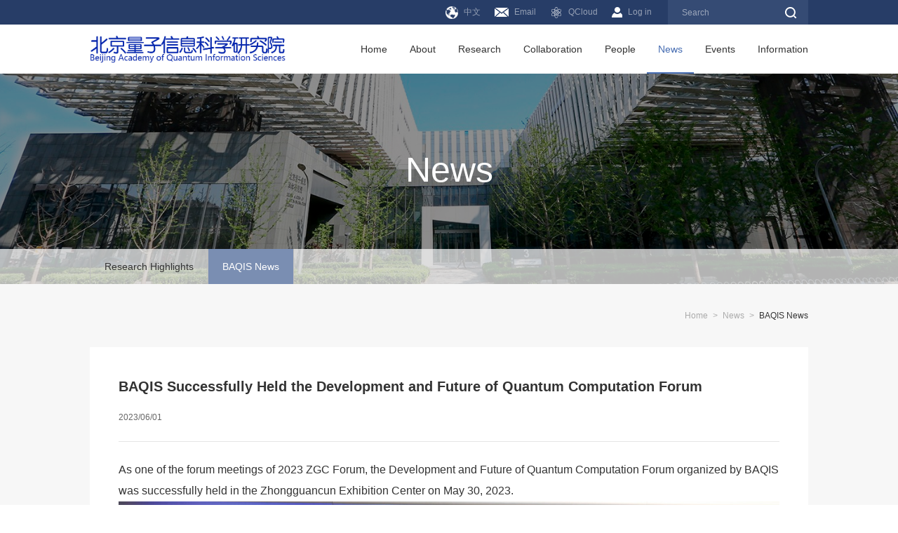

--- FILE ---
content_type: text/html; charset=utf-8
request_url: http://en.baqis.ac.cn/news/detail/?cid=1709
body_size: 18843
content:


<!DOCTYPE html>
<!--[if IE 8]><html class="ie ie8 lt9 lt10"><![endif]-->
<!--[if IE 9]><html class="ie ie9 lt10"><![endif]-->
<!--[if (gt IE 9) | !(IE)]><!-->
<html>
<!--<![endif]-->
<head>
    <meta http-equiv="Content-Type" content="text/html; charset=UTF-8">
    <meta charset="utf-8">
    <title>BAQIS Successfully Held the Development and Future of Quantum Computation Forum </title>
    <meta name="keywords" content="BAQIS Successfully Held the Development and Future of Quantum Computation Forum "/>
    <meta name="description" content="As one of the forum meetings of 2023 ZGC Forum, the Development and Future of Quantum Computation Forum, hosted by Beijing Municipal Science and Technology Commission, Administrative Committee of Zhongguancun Science Park, Haidian District People&#39;s Government of Beijing Municipal, and organized by BAQIS was successfully held in the Zhongguancun Exhibition Center on May 30, 2023."/>
	
    <meta name="viewport" content="width=device-width, initial-scale=1.0, minimum-scale=1.0, maximum-scale=1.0, user-scalable=no"/>
    <meta http-equiv="X-UA-Compatible" content="IE=edge,chrome=1"/>
    <link rel="icon" href="/images/favicon.ico" type="image/x-icon">
    <link rel="shortcut icon" href="/images/favicon.ico" type="image/x-icon">
    <meta name="format-detection" content="telephone=no"/>
    <meta name="format-detection" content="email=no"/>
    <meta name="HandheldFriendly" content="true">
    <!--浏览器强制竖屏-->
    <meta name="screen-orientation" content="portrait"/>
    <meta name="x5-orientation" content="portrait"/>
    <meta name="full-screen" content="yes"/>
    <meta name="x5-fullscreen" content="true"/>
    <meta name="browsermode" content="application"/>
    <meta name="x5-page-mode" content="app"/>
    <meta name="msapplication-tap-highlight" content="no"/>
    
    
    <link rel="stylesheet" href="/css/animate.min.css"/>     
    <link rel="stylesheet" href="/css/owl.carousel.css"/>  
    <link rel="stylesheet" href="/css/jquery.mCustomScrollbar.css" />
    <link rel="stylesheet" href="/css/style.css"/>
    <link href="/css/bdueditor.css" rel="stylesheet" />
    <script type="text/javascript" src="/js/jquery.min.js"></script>   
</head>

<body> 
	<!--header begin-->
	
<header>
		<!--header_top begin-->
		<div class="f14 header_top">
			<div class="clearfix inner">
				<ul class="clearfix top_links">
					<li><a href="http://www.baqis.ac.cn/" class="t_a0" target="_blank" ><img src="/images/header_ico01.png" />中文</a></li>
					<li><a href="http://mail.baqis.ac.cn/" target="_blank" class="t_a0"><img src="/images/header_ico02.png" />Email</a></li>
					<li><a href="https://qcloud.baqis.ac.cn/" target="_blank" class="t_a0"><img src="/images/header_ico05.png" />QCloud</a></li>
					
					<li><a href="javascript:void(0);" class="t_a0 link_log"><img src="/images/header_ico03.png" />Log in</a></li>
					
				</ul>
				<div class="clearfix top_search">
					<input type="text" placeholder="Search" readonly="readonly" class="top_search_txt" /><input type="button" value="Search" class="top_search_btn" />
				</div>
			</div>
		</div>
		<!--header_top end-->
		<!--header_bot begin-->
		<div class="header_bot">
			<div class="clearfix inner">
				<h1 class="logo"><a href="/">
					<img src="/upload/image/20240801/d656e2a2319440a7b26ed5f0025ce352.jpg" width="312" height="50" alt="Beijing Academy of Quantum Information Sciences" title="Beijing Academy of Quantum Information Sciences" /> 
				</a></h1>

				<!--nav begin-->
				<div class="nav">
					<a href="javascript:void(0);" class="menu_phone"><span><i></i><i></i><i></i></span></a>
					<!--nav_list begin-->
					<ul class="clearfix nav_list">
						<li >
							<a href="/" class="n_a0">Home</a>
						</li>
						<li >
							<a href="/about/" class="n_a0">About</a>
							<div class="subclass">
								<a href="/about/">From the President</a> 
								<a href="/about/organization/">Organization</a> 
								<a href="/about/academic/">Academic Advisory Board</a> 
								<a href="/about/team/">Executive Team</a> 
								<a href="/about/contact/">Contact</a> 
								<a href="/about/join/">Join Us</a>
								 
							</div> 
						</li> 
						<li >
							<a href="/research/" class="n_a0">Research</a>
							<div class="subclass">
								<a href="/research/">Research Divisions</a> 
								<a href="/research/#Platforms">Research Platforms</a> 
								<a href="/research/#technology">Centers</a> 
								<a href="/research/publications/">Publications</a> 
								<a href="/research/library/">Virtual Library</a> 
								
							</div> 
						</li>
						<li >
							<a href="/collaboration/" class="n_a0">Collaboration</a>  
						</li>
						<li >
							<a href="/people/" class="n_a0">People</a>
							<div class="subclass">
								
										<a href="/people/?mid=222">Research Scientists</a>
									
										<a href="/people/?mid=220">Engineers</a>
									
										<a href="/people/?mid=221">Postdocs</a>
									
										<a href="/people/?mid=219">Visitors</a>
									
										<a href="/people/?mid=218">Administration</a>
									
								
							</div> 
						</li>
						<li class='current'>
							<a href="/news/" class="n_a0">News</a>
							<div class="subclass">
								
										<a href="/news/?mid=225">Research Highlights</a>
									
										<a href="/news/?mid=224">BAQIS News</a>
									
								
							</div> 
						</li>
						<li >
							<a href="/events/calendars/" class="n_a0">Events</a>
							<div class="subclass">
								<a href="/events/calendars/">Calendars</a> 
								<a href="/events/?mid=31">Announcement </a> 
								
										<a href="/events/?mid=1726">QPQIS</a>
									
										<a href="/events/?mid=2076">International Visiting Scholar Program</a>
									
										<a href="/events/?mid=1459">Baiwang Forum</a>
									
										<a href="/events/?mid=227">Quantum Science Forum</a>
									
										<a href="/events/?mid=226">Other Events</a>
									
								
								
							</div> 
						</li>
						<li >
							<a href="/information/" class="n_a0">Information</a>
							<div class="subclass">
								
										<a href="/information/?mid=233">Visitors</a>
									
										<a href="/information/?mid=236">Researchers</a>
									
										<a href="/information/?mid=235">Postdoc</a>
									
										<a href="/information/?mid=232">Public</a>
									
								
								<a href="/information/contact/">Admin Contact</a> 
							</div> 
						</li>
					</ul>
					<!--nav_list end-->
				</div>
				<!--nav end--> 

			</div>
		</div> 
		<!--header_bot end-->
		
		<!--search_wrap begin-->
		<div class="search_wrap" style="display: none;">
			<div class="clearfix inner">
				<div class="search_form">
					<h2 class="search_tit">What are you looking for?</h2>
					<div class="search_box">
						<form action="/search/" method="get">
						<input type="text" placeholder="Search" name="keyword" id="search_txt" class="f36 search_txt" /><input type="submit"  id="search_btn" value="Search" class="search_btn" />
						</form>
					</div>
				</div>
			</div>
		</div>
		<!--search_wrap end-->
		
	<!--wrap_log begin-->
		<div class="tan_wrap" id="wrap_log" style="display:none;">
			<div class="tan_box">
				<div class="tan_bg"></div>
				<div class="tan_con"> 
					<a href="javascript:void(0);" class="tan_closed">关闭</a>
					<h3 class="f18 tan_tit">Staff Log In</h3> 
					<!--log_box begin-->
					<div class="clearfix log_box">
						<form>
							<div class="clearfix log_line">
								<input type="text" id="membername" placeholder="Account Name" class="log_txt" />
								<i class="log_ico ico_user"></i>
							</div>
							<div class="clearfix log_line">
								<input type="password" id="memberpwd" placeholder="Password" class="log_txt" />
								<i class="log_ico ico_psw"></i>
							</div>
							<div class="clearfix log_line">
								<input type="text" id="loginyzm" placeholder="Verification code" class="log_txt verification_txt" />
								<div class="verification_pic"><img  src="/valid/" title="Click to change" style="cursor:pointer; height:50px;width:140px;" onclick="this.src='/valid/?c=code&amp;m=get_code&amp;r='+Math.random()"  width="140" height="50" alt="" /></div>
							</div>
							<input type="button" id="btn_login" value="Log In" class="f14 log_btn" />
						</form>
					</div>
					<!--log_box end-->
				</div>
			</div>
		</div>
		<!--wrap_log end-->
		<script type="text/javascript"> 

		$('.link_log').click(function(){
			$("#wrap_log").stop().fadeIn(); 
		});
			$(".top_search_txt").click(function () {
				$(".search_wrap").toggle();
                $("#search_txt").focus();
			});
			$(".top_search_btn").click(function () {
                $(".search_wrap").toggle();
                $("#search_txt").focus();
                
			});
			$("#search_btn").click(function () {
				var keyword = $("#search_txt").val();
				if (keyword == "") {
					alert("Please enter keywords");
					return false;
				}
				window.location.href = "/search/?keyword=" + keyword;
			});
            
			$(function () {
				//获取锚点
				var hash = window.location.hash;
				if (hash == "#Login") {
                    $("#wrap_log").stop().fadeIn(); 
                }
				$("#btn_login").click(function () {
                    var MemberName = $("#membername").val();
					var MemberPwd = $("#memberpwd").val();
					var loginyzm = $("#loginyzm").val();
                    if (MemberName == "") {
                        alert("Please enter Account Name.");
                        return false;
                    }
                    if (MemberPwd == "") {
                        alert("Please enter Password.");
                        return false;
                    }
                    if (MemberPwd == "") {
                        alert("Please enter Verification code.");
                        return false;
                    }
                    $("#btn_login").val("Logging in");
                    $("#btn_login").attr("disabled", "disabled");
                    $.post("/ashx/web.ashx?type=login", { MemberName: MemberName, MemberPwd: MemberPwd, loginyzm: loginyzm }, function (data) {
						if (data == "ok") {
							alert("Login successful");
							window.location.href ="/";
                        } else {
                            alert(data);
                            $("#btn_login").val("Log In");
                            $("#btn_login").removeAttr("disabled");
                        }


                    });
				});
			});
        </script>
	</header>
	<!--header end-->
	<!--main begin-->
	<main style="background: #f7f7f7;">
		
<!-- banner_wrap begin -->   
		<div class="banner_wrap">
            
					<div class="bgImg"><img src="/upload/image/20200918/87b258f2730141da9ec740df63625b7e.jpg" width="1920" height="380" alt="News" /></div> 
					<div class="banner_cover"><div class="clearfix inner">
						<h2 class="f60 banner_tit">News</h2>
					</div></div> 
				
		</div>  
		<!-- banner_wrap end -->   
		<!--guide_wrap begin-->
		<div class="guide_wrap">
			<div class="clearfix inner"> 
				<ul class="clearfix guide_nav"> 
					
							<li ><a href="/news/?mid=225" class="g_a0">Research Highlights</a></li> 
						
							<li class='current'><a href="/news/?mid=224" class="g_a0">BAQIS News</a></li> 
						
					
				</ul>
			</div>
		</div>
		<!--guide_wrap end-->
		<!--local_wrap begin-->
		<div class="local_wrap">
			<div class="clearfix inner"> 
				<div class="f14 local"><a href="/">Home</a>&gt;<a href="/news/">News</a>&gt;<a href="/news/?mid=224"  class="current">BAQIS News</a></div> 
			</div>
		</div>
		<!--local_wrap end-->
		<!--con_wrap begin-->
		<div class="con_wrap">
			<div class="clearfix inner"> 
				<!--article begin-->
				<div class="clearfix article">
					<!--article_top begin-->
					<div class="clearfix article_top">
						<h6 class="f24 article_tit">BAQIS Successfully Held the Development and Future of Quantum Computation Forum </h6>
						<p class="f14 article_time">2023/06/01</p>
					</div>
					<!--article_top end--> 
					<!--article_con begin-->
					<div class="f18 article_con">
						<p>As one of the forum meetings of 2023 ZGC Forum, the Development and Future of Quantum Computation Forum organized by BAQIS was successfully held in the Zhongguancun Exhibition Center on May 30, 2023.</p><p style="text-align: center;"><img src="/upload/image/20230626/97c6ada9be6c4a1aaf040e3310aba518.jpg" title="10142 (1).jpg" alt="10142 (1).jpg"/>&nbsp;</p><p>In the keynote speech session, BAQIS invited 9 top scientists from China and abroad, including Frank Wilczek, winner of the 2004 Nobel Prize in Physics, member of the US National Academy of Sciences, and professor at the Massachusetts Institute of Technology; David Wineland, winner of the 2012 Nobel Prize in Physics, member of the US National Academy of Sciences, and professor at the University of Oregon; Jian-Wei Pan, CAS member and Executive Vice President of the University of Science and Technology of China; Chang-Pu Sun, CAS Member and professor at the Graduate School of China Academy of Engineering Physics; Christopher Monroe, member of the US National Academy of Sciences, a professor at Duke University, founder and chief scientist of IonQ; Daniel Loss, member of European Academy of Sciences, and professor at the University of Basel, Switzerland; Mark Saffman, professor at the University of Wisconsin-Madison and chief scientist of ColdQuanta; Lu-Ming Duan, CC Yao Professor and the Fundamental Science Chair Professor at Tsinghua University; as well as Heng Fan, a researcher at the Institute of Physics, CAS and BAQIS. The speakers shared their valuable insights, perspectives and the latest progress in quantum computing research on the forum.<br/></p><p><br/></p>
					</div>
					<!--article_con end-->
					<!--article_bot begin-->
					<div class="clearfix article_bot">
						<ul class="clearfix article_guide">
							<li class="a_prev"><a href="?cid=1764">BAQIS Successfully Hosted the 5th International Symposium on Quantum Physics and Quantum Information Sciences (QPQIS-2023)</a></li>
							<li class="a_next"><a href="?cid=1699">BAQIS Unveiled “Quafu” Quantum Cloud Platform at 2023 ZGC Forum</a></li>
						</ul>
					</div>
					<!--article_bot end--> 
				</div>
				<!--article end-->
			</div> 
		</div>
		<!--con_wrap end-->
	</main>
	<!--main end-->
	<!--footer begin-->
	
<footer>
		<div class="clearfix inner">
			<!--footer_nav begin-->
			<ul class="clearfix footer_nav">
				<li>
					<a href="/about/" class="f24 f_a0">About</a>
					<div class="f14 f_subclass">
						<a href="/about/">From the President</a> 
						<a href="/about/organization/">Organization</a> 
						<a href="/about/academic/">Academic Advisory Board</a> 
						<a href="/about/team/">Executive Team</a> 
						<a href="/about/contact/">Contact</a> 
						<a href="/about/join/">Join Us</a> 
						
					</div>  
				</li>
				<li>
					<a href="/research/" class="f24 f_a0">Research</a>
					<div class="f14 f_subclass">
						<a href="/research/">Research divisions</a>
						<a href="/research/support/">Research Platforms</a> 
						<a href="/research/technology/">Technology Transfer and Industrialization Center</a> 
						<a href="/research/publications/">Publications</a> 
						<a href="/research/library/">Virtual Library</a>
						
					</div>  
				</li>
				<li>
					<a href="/people/" class="f24 f_a0">People</a>
					<div class="f14 f_subclass">
						
										<a href="/people/?mid=222">Research Scientists</a>
									
										<a href="/people/?mid=220">Engineers</a>
									
										<a href="/people/?mid=221">Postdocs</a>
									
										<a href="/people/?mid=219">Visitors</a>
									
										<a href="/people/?mid=218">Administration</a>
									
								
					</div>  
				</li>
				<li>
					<a href="/news/" class="f24 f_a0">News</a>
					<div class="f14 f_subclass">
						
										<a href="/news/?mid=225">Research Highlights</a>
									
										<a href="/news/?mid=224">BAQIS News</a>
									
								
					</div> 
				</li>
				<li>
					<a href="/events/calendars/" class="f24 f_a0">Events</a>
					<div class="f14 f_subclass">
						<a href="/events/calendars/">Calendars</a> 
						<a href="/events/">Announcement </a> 
						
										<a href="/events/?mid=1726">QPQIS</a>
									
										<a href="/events/?mid=2076">International Visiting Scholar Program</a>
									
										<a href="/events/?mid=1459">Baiwang Forum</a>
									
										<a href="/events/?mid=227">Quantum Science Forum</a>
									
										<a href="/events/?mid=226">Other Events</a>
									
								
					</div> 
				</li>
			</ul>
			<!--footer_nav end-->
			<div class="footer_erweima"><img src="/images/erweima.jpg" width="110" height="110" alt="" /></div>
			<div class="footer_bot">
				<a href="/about/contact/" class="contact_link"><span><em>Contact Us</em></span></a>
				<div class="f14 footer_bot_info">
					<p>Phone: 010-83057401　　Address:Building #3, West Area, No.10 Xi-bei-wang East Road,   Haidian District, Beijing 100193,   P.R. CHINA. 　　Email: http://mail.baqis.ac.cn/</p>
					<p>Copyright &#169; 2020 Beijing Academy of Quantum Information Sciences All rights reserved 京 ICP 备 18063309 号 -1</p>
				</div>
			</div>
		</div> 
	</footer>

<!--公用js文件 begin-->  
	<script type="text/javascript" src="/js/owl.carousel2.js"></script>
	<script type="text/javascript" src="/js/jquery.mCustomScrollbar.concat.min.js"></script>  
	<script type="text/javascript" src="/js/wow.min.js" ></script>
	<script type="text/javascript" src="/js/jquery.parallax.js" ></script>          
	<script type="text/javascript" src="/js/web.js"></script>  
	<!--[if lt IE 10]> 
	<script src="https://oss.maxcdn.com/libs/html5shiv/3.7.0/html5shiv.js"></script>
	<script src="https://oss.maxcdn.com/libs/respond.js/1.3.0/respond.min.js"></script> 
	<p class="browserupgrade">您在使用一个 <strong>旧版本的</strong> 浏览器。建议 <a href="https://support.microsoft.com/zh-cn/help/17621/internet-explorer-downloads" target="_blank">更新您的浏览器</a> 来更好的体验本网站.<a class="upgrade_close">×</a></p>
	<![endif]--> 
	<!--公用js文件 end--> 
	<!--footer end-->
</body>
</html>

--- FILE ---
content_type: text/css
request_url: http://en.baqis.ac.cn/css/bdueditor.css
body_size: 62408
content:
/*---------------------------百度编辑器内嵌样式---------------------------------------------------*/

    li.list-cn-1-0 {
        background-image: url(http://bs.baidu.com/listicon/list-cn-1-0.gif)
    }

    li.list-cn-1-1 {
        background-image: url(http://bs.baidu.com/listicon/list-cn-1-1.gif)
    }

    li.list-cn-1-2 {
        background-image: url(http://bs.baidu.com/listicon/list-cn-1-2.gif)
    }

    li.list-cn-1-3 {
        background-image: url(http://bs.baidu.com/listicon/list-cn-1-3.gif)
    }

    li.list-cn-1-4 {
        background-image: url(http://bs.baidu.com/listicon/list-cn-1-4.gif)
    }

    li.list-cn-1-5 {
        background-image: url(http://bs.baidu.com/listicon/list-cn-1-5.gif)
    }

    li.list-cn-1-6 {
        background-image: url(http://bs.baidu.com/listicon/list-cn-1-6.gif)
    }

    li.list-cn-1-7 {
        background-image: url(http://bs.baidu.com/listicon/list-cn-1-7.gif)
    }

    li.list-cn-1-8 {
        background-image: url(http://bs.baidu.com/listicon/list-cn-1-8.gif)
    }

    li.list-cn-1-9 {
        background-image: url(http://bs.baidu.com/listicon/list-cn-1-9.gif)
    }

    li.list-cn-1-10 {
        background-image: url(http://bs.baidu.com/listicon/list-cn-1-10.gif)
    }

    li.list-cn-1-11 {
        background-image: url(http://bs.baidu.com/listicon/list-cn-1-11.gif)
    }

    li.list-cn-1-12 {
        background-image: url(http://bs.baidu.com/listicon/list-cn-1-12.gif)
    }

    li.list-cn-1-13 {
        background-image: url(http://bs.baidu.com/listicon/list-cn-1-13.gif)
    }

    li.list-cn-1-14 {
        background-image: url(http://bs.baidu.com/listicon/list-cn-1-14.gif)
    }

    li.list-cn-1-15 {
        background-image: url(http://bs.baidu.com/listicon/list-cn-1-15.gif)
    }

    li.list-cn-1-16 {
        background-image: url(http://bs.baidu.com/listicon/list-cn-1-16.gif)
    }

    li.list-cn-1-17 {
        background-image: url(http://bs.baidu.com/listicon/list-cn-1-17.gif)
    }

    li.list-cn-1-18 {
        background-image: url(http://bs.baidu.com/listicon/list-cn-1-18.gif)
    }

    li.list-cn-1-19 {
        background-image: url(http://bs.baidu.com/listicon/list-cn-1-19.gif)
    }

    li.list-cn-1-20 {
        background-image: url(http://bs.baidu.com/listicon/list-cn-1-20.gif)
    }

    li.list-cn-1-21 {
        background-image: url(http://bs.baidu.com/listicon/list-cn-1-21.gif)
    }

    li.list-cn-1-22 {
        background-image: url(http://bs.baidu.com/listicon/list-cn-1-22.gif)
    }

    li.list-cn-1-23 {
        background-image: url(http://bs.baidu.com/listicon/list-cn-1-23.gif)
    }

    li.list-cn-1-24 {
        background-image: url(http://bs.baidu.com/listicon/list-cn-1-24.gif)
    }

    li.list-cn-1-25 {
        background-image: url(http://bs.baidu.com/listicon/list-cn-1-25.gif)
    }

    li.list-cn-1-26 {
        background-image: url(http://bs.baidu.com/listicon/list-cn-1-26.gif)
    }

    li.list-cn-1-27 {
        background-image: url(http://bs.baidu.com/listicon/list-cn-1-27.gif)
    }

    li.list-cn-1-28 {
        background-image: url(http://bs.baidu.com/listicon/list-cn-1-28.gif)
    }

    li.list-cn-1-29 {
        background-image: url(http://bs.baidu.com/listicon/list-cn-1-29.gif)
    }

    li.list-cn-1-30 {
        background-image: url(http://bs.baidu.com/listicon/list-cn-1-30.gif)
    }

    li.list-cn-1-31 {
        background-image: url(http://bs.baidu.com/listicon/list-cn-1-31.gif)
    }

    li.list-cn-1-32 {
        background-image: url(http://bs.baidu.com/listicon/list-cn-1-32.gif)
    }

    li.list-cn-1-33 {
        background-image: url(http://bs.baidu.com/listicon/list-cn-1-33.gif)
    }

    li.list-cn-1-34 {
        background-image: url(http://bs.baidu.com/listicon/list-cn-1-34.gif)
    }

    li.list-cn-1-35 {
        background-image: url(http://bs.baidu.com/listicon/list-cn-1-35.gif)
    }

    li.list-cn-1-36 {
        background-image: url(http://bs.baidu.com/listicon/list-cn-1-36.gif)
    }

    li.list-cn-1-37 {
        background-image: url(http://bs.baidu.com/listicon/list-cn-1-37.gif)
    }

    li.list-cn-1-38 {
        background-image: url(http://bs.baidu.com/listicon/list-cn-1-38.gif)
    }

    li.list-cn-1-39 {
        background-image: url(http://bs.baidu.com/listicon/list-cn-1-39.gif)
    }

    li.list-cn-1-40 {
        background-image: url(http://bs.baidu.com/listicon/list-cn-1-40.gif)
    }

    li.list-cn-1-41 {
        background-image: url(http://bs.baidu.com/listicon/list-cn-1-41.gif)
    }

    li.list-cn-1-42 {
        background-image: url(http://bs.baidu.com/listicon/list-cn-1-42.gif)
    }

    li.list-cn-1-43 {
        background-image: url(http://bs.baidu.com/listicon/list-cn-1-43.gif)
    }

    li.list-cn-1-44 {
        background-image: url(http://bs.baidu.com/listicon/list-cn-1-44.gif)
    }

    li.list-cn-1-45 {
        background-image: url(http://bs.baidu.com/listicon/list-cn-1-45.gif)
    }

    li.list-cn-1-46 {
        background-image: url(http://bs.baidu.com/listicon/list-cn-1-46.gif)
    }

    li.list-cn-1-47 {
        background-image: url(http://bs.baidu.com/listicon/list-cn-1-47.gif)
    }

    li.list-cn-1-48 {
        background-image: url(http://bs.baidu.com/listicon/list-cn-1-48.gif)
    }

    li.list-cn-1-49 {
        background-image: url(http://bs.baidu.com/listicon/list-cn-1-49.gif)
    }

    li.list-cn-1-50 {
        background-image: url(http://bs.baidu.com/listicon/list-cn-1-50.gif)
    }

    li.list-cn-1-51 {
        background-image: url(http://bs.baidu.com/listicon/list-cn-1-51.gif)
    }

    li.list-cn-1-52 {
        background-image: url(http://bs.baidu.com/listicon/list-cn-1-52.gif)
    }

    li.list-cn-1-53 {
        background-image: url(http://bs.baidu.com/listicon/list-cn-1-53.gif)
    }

    li.list-cn-1-54 {
        background-image: url(http://bs.baidu.com/listicon/list-cn-1-54.gif)
    }

    li.list-cn-1-55 {
        background-image: url(http://bs.baidu.com/listicon/list-cn-1-55.gif)
    }

    li.list-cn-1-56 {
        background-image: url(http://bs.baidu.com/listicon/list-cn-1-56.gif)
    }

    li.list-cn-1-57 {
        background-image: url(http://bs.baidu.com/listicon/list-cn-1-57.gif)
    }

    li.list-cn-1-58 {
        background-image: url(http://bs.baidu.com/listicon/list-cn-1-58.gif)
    }

    li.list-cn-1-59 {
        background-image: url(http://bs.baidu.com/listicon/list-cn-1-59.gif)
    }

    li.list-cn-1-60 {
        background-image: url(http://bs.baidu.com/listicon/list-cn-1-60.gif)
    }

    li.list-cn-1-61 {
        background-image: url(http://bs.baidu.com/listicon/list-cn-1-61.gif)
    }

    li.list-cn-1-62 {
        background-image: url(http://bs.baidu.com/listicon/list-cn-1-62.gif)
    }

    li.list-cn-1-63 {
        background-image: url(http://bs.baidu.com/listicon/list-cn-1-63.gif)
    }

    li.list-cn-1-64 {
        background-image: url(http://bs.baidu.com/listicon/list-cn-1-64.gif)
    }

    li.list-cn-1-65 {
        background-image: url(http://bs.baidu.com/listicon/list-cn-1-65.gif)
    }

    li.list-cn-1-66 {
        background-image: url(http://bs.baidu.com/listicon/list-cn-1-66.gif)
    }

    li.list-cn-1-67 {
        background-image: url(http://bs.baidu.com/listicon/list-cn-1-67.gif)
    }

    li.list-cn-1-68 {
        background-image: url(http://bs.baidu.com/listicon/list-cn-1-68.gif)
    }

    li.list-cn-1-69 {
        background-image: url(http://bs.baidu.com/listicon/list-cn-1-69.gif)
    }

    li.list-cn-1-70 {
        background-image: url(http://bs.baidu.com/listicon/list-cn-1-70.gif)
    }

    li.list-cn-1-71 {
        background-image: url(http://bs.baidu.com/listicon/list-cn-1-71.gif)
    }

    li.list-cn-1-72 {
        background-image: url(http://bs.baidu.com/listicon/list-cn-1-72.gif)
    }

    li.list-cn-1-73 {
        background-image: url(http://bs.baidu.com/listicon/list-cn-1-73.gif)
    }

    li.list-cn-1-74 {
        background-image: url(http://bs.baidu.com/listicon/list-cn-1-74.gif)
    }

    li.list-cn-1-75 {
        background-image: url(http://bs.baidu.com/listicon/list-cn-1-75.gif)
    }

    li.list-cn-1-76 {
        background-image: url(http://bs.baidu.com/listicon/list-cn-1-76.gif)
    }

    li.list-cn-1-77 {
        background-image: url(http://bs.baidu.com/listicon/list-cn-1-77.gif)
    }

    li.list-cn-1-78 {
        background-image: url(http://bs.baidu.com/listicon/list-cn-1-78.gif)
    }

    li.list-cn-1-79 {
        background-image: url(http://bs.baidu.com/listicon/list-cn-1-79.gif)
    }

    li.list-cn-1-80 {
        background-image: url(http://bs.baidu.com/listicon/list-cn-1-80.gif)
    }

    li.list-cn-1-81 {
        background-image: url(http://bs.baidu.com/listicon/list-cn-1-81.gif)
    }

    li.list-cn-1-82 {
        background-image: url(http://bs.baidu.com/listicon/list-cn-1-82.gif)
    }

    li.list-cn-1-83 {
        background-image: url(http://bs.baidu.com/listicon/list-cn-1-83.gif)
    }

    li.list-cn-1-84 {
        background-image: url(http://bs.baidu.com/listicon/list-cn-1-84.gif)
    }

    li.list-cn-1-85 {
        background-image: url(http://bs.baidu.com/listicon/list-cn-1-85.gif)
    }

    li.list-cn-1-86 {
        background-image: url(http://bs.baidu.com/listicon/list-cn-1-86.gif)
    }

    li.list-cn-1-87 {
        background-image: url(http://bs.baidu.com/listicon/list-cn-1-87.gif)
    }

    li.list-cn-1-88 {
        background-image: url(http://bs.baidu.com/listicon/list-cn-1-88.gif)
    }

    li.list-cn-1-89 {
        background-image: url(http://bs.baidu.com/listicon/list-cn-1-89.gif)
    }

    li.list-cn-1-90 {
        background-image: url(http://bs.baidu.com/listicon/list-cn-1-90.gif)
    }

    li.list-cn-1-91 {
        background-image: url(http://bs.baidu.com/listicon/list-cn-1-91.gif)
    }

    li.list-cn-1-92 {
        background-image: url(http://bs.baidu.com/listicon/list-cn-1-92.gif)
    }

    li.list-cn-1-93 {
        background-image: url(http://bs.baidu.com/listicon/list-cn-1-93.gif)
    }

    li.list-cn-1-94 {
        background-image: url(http://bs.baidu.com/listicon/list-cn-1-94.gif)
    }

    li.list-cn-1-95 {
        background-image: url(http://bs.baidu.com/listicon/list-cn-1-95.gif)
    }

    li.list-cn-1-96 {
        background-image: url(http://bs.baidu.com/listicon/list-cn-1-96.gif)
    }

    li.list-cn-1-97 {
        background-image: url(http://bs.baidu.com/listicon/list-cn-1-97.gif)
    }

    li.list-cn-1-98 {
        background-image: url(http://bs.baidu.com/listicon/list-cn-1-98.gif)
    }

ol.custom_cn {
    list-style: none;
}

    ol.custom_cn li {
        background-position: 0 3px;
        background-repeat: no-repeat
    }

li.list-cn-paddingleft-1 {
    padding-left: 25px
}

li.list-cn-paddingleft-2 {
    padding-left: 40px
}

li.list-cn-paddingleft-3 {
    padding-left: 55px
}

li.list-cn-2-0 {
    background-image: url(http://bs.baidu.com/listicon/list-cn-2-0.gif)
}

li.list-cn-2-1 {
    background-image: url(http://bs.baidu.com/listicon/list-cn-2-1.gif)
}

li.list-cn-2-2 {
    background-image: url(http://bs.baidu.com/listicon/list-cn-2-2.gif)
}

li.list-cn-2-3 {
    background-image: url(http://bs.baidu.com/listicon/list-cn-2-3.gif)
}

li.list-cn-2-4 {
    background-image: url(http://bs.baidu.com/listicon/list-cn-2-4.gif)
}

li.list-cn-2-5 {
    background-image: url(http://bs.baidu.com/listicon/list-cn-2-5.gif)
}

li.list-cn-2-6 {
    background-image: url(http://bs.baidu.com/listicon/list-cn-2-6.gif)
}

li.list-cn-2-7 {
    background-image: url(http://bs.baidu.com/listicon/list-cn-2-7.gif)
}

li.list-cn-2-8 {
    background-image: url(http://bs.baidu.com/listicon/list-cn-2-8.gif)
}

li.list-cn-2-9 {
    background-image: url(http://bs.baidu.com/listicon/list-cn-2-9.gif)
}

li.list-cn-2-10 {
    background-image: url(http://bs.baidu.com/listicon/list-cn-2-10.gif)
}

li.list-cn-2-11 {
    background-image: url(http://bs.baidu.com/listicon/list-cn-2-11.gif)
}

li.list-cn-2-12 {
    background-image: url(http://bs.baidu.com/listicon/list-cn-2-12.gif)
}

li.list-cn-2-13 {
    background-image: url(http://bs.baidu.com/listicon/list-cn-2-13.gif)
}

li.list-cn-2-14 {
    background-image: url(http://bs.baidu.com/listicon/list-cn-2-14.gif)
}

li.list-cn-2-15 {
    background-image: url(http://bs.baidu.com/listicon/list-cn-2-15.gif)
}

li.list-cn-2-16 {
    background-image: url(http://bs.baidu.com/listicon/list-cn-2-16.gif)
}

li.list-cn-2-17 {
    background-image: url(http://bs.baidu.com/listicon/list-cn-2-17.gif)
}

li.list-cn-2-18 {
    background-image: url(http://bs.baidu.com/listicon/list-cn-2-18.gif)
}

li.list-cn-2-19 {
    background-image: url(http://bs.baidu.com/listicon/list-cn-2-19.gif)
}

li.list-cn-2-20 {
    background-image: url(http://bs.baidu.com/listicon/list-cn-2-20.gif)
}

li.list-cn-2-21 {
    background-image: url(http://bs.baidu.com/listicon/list-cn-2-21.gif)
}

li.list-cn-2-22 {
    background-image: url(http://bs.baidu.com/listicon/list-cn-2-22.gif)
}

li.list-cn-2-23 {
    background-image: url(http://bs.baidu.com/listicon/list-cn-2-23.gif)
}

li.list-cn-2-24 {
    background-image: url(http://bs.baidu.com/listicon/list-cn-2-24.gif)
}

li.list-cn-2-25 {
    background-image: url(http://bs.baidu.com/listicon/list-cn-2-25.gif)
}

li.list-cn-2-26 {
    background-image: url(http://bs.baidu.com/listicon/list-cn-2-26.gif)
}

li.list-cn-2-27 {
    background-image: url(http://bs.baidu.com/listicon/list-cn-2-27.gif)
}

li.list-cn-2-28 {
    background-image: url(http://bs.baidu.com/listicon/list-cn-2-28.gif)
}

li.list-cn-2-29 {
    background-image: url(http://bs.baidu.com/listicon/list-cn-2-29.gif)
}

li.list-cn-2-30 {
    background-image: url(http://bs.baidu.com/listicon/list-cn-2-30.gif)
}

li.list-cn-2-31 {
    background-image: url(http://bs.baidu.com/listicon/list-cn-2-31.gif)
}

li.list-cn-2-32 {
    background-image: url(http://bs.baidu.com/listicon/list-cn-2-32.gif)
}

li.list-cn-2-33 {
    background-image: url(http://bs.baidu.com/listicon/list-cn-2-33.gif)
}

li.list-cn-2-34 {
    background-image: url(http://bs.baidu.com/listicon/list-cn-2-34.gif)
}

li.list-cn-2-35 {
    background-image: url(http://bs.baidu.com/listicon/list-cn-2-35.gif)
}

li.list-cn-2-36 {
    background-image: url(http://bs.baidu.com/listicon/list-cn-2-36.gif)
}

li.list-cn-2-37 {
    background-image: url(http://bs.baidu.com/listicon/list-cn-2-37.gif)
}

li.list-cn-2-38 {
    background-image: url(http://bs.baidu.com/listicon/list-cn-2-38.gif)
}

li.list-cn-2-39 {
    background-image: url(http://bs.baidu.com/listicon/list-cn-2-39.gif)
}

li.list-cn-2-40 {
    background-image: url(http://bs.baidu.com/listicon/list-cn-2-40.gif)
}

li.list-cn-2-41 {
    background-image: url(http://bs.baidu.com/listicon/list-cn-2-41.gif)
}

li.list-cn-2-42 {
    background-image: url(http://bs.baidu.com/listicon/list-cn-2-42.gif)
}

li.list-cn-2-43 {
    background-image: url(http://bs.baidu.com/listicon/list-cn-2-43.gif)
}

li.list-cn-2-44 {
    background-image: url(http://bs.baidu.com/listicon/list-cn-2-44.gif)
}

li.list-cn-2-45 {
    background-image: url(http://bs.baidu.com/listicon/list-cn-2-45.gif)
}

li.list-cn-2-46 {
    background-image: url(http://bs.baidu.com/listicon/list-cn-2-46.gif)
}

li.list-cn-2-47 {
    background-image: url(http://bs.baidu.com/listicon/list-cn-2-47.gif)
}

li.list-cn-2-48 {
    background-image: url(http://bs.baidu.com/listicon/list-cn-2-48.gif)
}

li.list-cn-2-49 {
    background-image: url(http://bs.baidu.com/listicon/list-cn-2-49.gif)
}

li.list-cn-2-50 {
    background-image: url(http://bs.baidu.com/listicon/list-cn-2-50.gif)
}

li.list-cn-2-51 {
    background-image: url(http://bs.baidu.com/listicon/list-cn-2-51.gif)
}

li.list-cn-2-52 {
    background-image: url(http://bs.baidu.com/listicon/list-cn-2-52.gif)
}

li.list-cn-2-53 {
    background-image: url(http://bs.baidu.com/listicon/list-cn-2-53.gif)
}

li.list-cn-2-54 {
    background-image: url(http://bs.baidu.com/listicon/list-cn-2-54.gif)
}

li.list-cn-2-55 {
    background-image: url(http://bs.baidu.com/listicon/list-cn-2-55.gif)
}

li.list-cn-2-56 {
    background-image: url(http://bs.baidu.com/listicon/list-cn-2-56.gif)
}

li.list-cn-2-57 {
    background-image: url(http://bs.baidu.com/listicon/list-cn-2-57.gif)
}

li.list-cn-2-58 {
    background-image: url(http://bs.baidu.com/listicon/list-cn-2-58.gif)
}

li.list-cn-2-59 {
    background-image: url(http://bs.baidu.com/listicon/list-cn-2-59.gif)
}

li.list-cn-2-60 {
    background-image: url(http://bs.baidu.com/listicon/list-cn-2-60.gif)
}

li.list-cn-2-61 {
    background-image: url(http://bs.baidu.com/listicon/list-cn-2-61.gif)
}

li.list-cn-2-62 {
    background-image: url(http://bs.baidu.com/listicon/list-cn-2-62.gif)
}

li.list-cn-2-63 {
    background-image: url(http://bs.baidu.com/listicon/list-cn-2-63.gif)
}

li.list-cn-2-64 {
    background-image: url(http://bs.baidu.com/listicon/list-cn-2-64.gif)
}

li.list-cn-2-65 {
    background-image: url(http://bs.baidu.com/listicon/list-cn-2-65.gif)
}

li.list-cn-2-66 {
    background-image: url(http://bs.baidu.com/listicon/list-cn-2-66.gif)
}

li.list-cn-2-67 {
    background-image: url(http://bs.baidu.com/listicon/list-cn-2-67.gif)
}

li.list-cn-2-68 {
    background-image: url(http://bs.baidu.com/listicon/list-cn-2-68.gif)
}

li.list-cn-2-69 {
    background-image: url(http://bs.baidu.com/listicon/list-cn-2-69.gif)
}

li.list-cn-2-70 {
    background-image: url(http://bs.baidu.com/listicon/list-cn-2-70.gif)
}

li.list-cn-2-71 {
    background-image: url(http://bs.baidu.com/listicon/list-cn-2-71.gif)
}

li.list-cn-2-72 {
    background-image: url(http://bs.baidu.com/listicon/list-cn-2-72.gif)
}

li.list-cn-2-73 {
    background-image: url(http://bs.baidu.com/listicon/list-cn-2-73.gif)
}

li.list-cn-2-74 {
    background-image: url(http://bs.baidu.com/listicon/list-cn-2-74.gif)
}

li.list-cn-2-75 {
    background-image: url(http://bs.baidu.com/listicon/list-cn-2-75.gif)
}

li.list-cn-2-76 {
    background-image: url(http://bs.baidu.com/listicon/list-cn-2-76.gif)
}

li.list-cn-2-77 {
    background-image: url(http://bs.baidu.com/listicon/list-cn-2-77.gif)
}

li.list-cn-2-78 {
    background-image: url(http://bs.baidu.com/listicon/list-cn-2-78.gif)
}

li.list-cn-2-79 {
    background-image: url(http://bs.baidu.com/listicon/list-cn-2-79.gif)
}

li.list-cn-2-80 {
    background-image: url(http://bs.baidu.com/listicon/list-cn-2-80.gif)
}

li.list-cn-2-81 {
    background-image: url(http://bs.baidu.com/listicon/list-cn-2-81.gif)
}

li.list-cn-2-82 {
    background-image: url(http://bs.baidu.com/listicon/list-cn-2-82.gif)
}

li.list-cn-2-83 {
    background-image: url(http://bs.baidu.com/listicon/list-cn-2-83.gif)
}

li.list-cn-2-84 {
    background-image: url(http://bs.baidu.com/listicon/list-cn-2-84.gif)
}

li.list-cn-2-85 {
    background-image: url(http://bs.baidu.com/listicon/list-cn-2-85.gif)
}

li.list-cn-2-86 {
    background-image: url(http://bs.baidu.com/listicon/list-cn-2-86.gif)
}

li.list-cn-2-87 {
    background-image: url(http://bs.baidu.com/listicon/list-cn-2-87.gif)
}

li.list-cn-2-88 {
    background-image: url(http://bs.baidu.com/listicon/list-cn-2-88.gif)
}

li.list-cn-2-89 {
    background-image: url(http://bs.baidu.com/listicon/list-cn-2-89.gif)
}

li.list-cn-2-90 {
    background-image: url(http://bs.baidu.com/listicon/list-cn-2-90.gif)
}

li.list-cn-2-91 {
    background-image: url(http://bs.baidu.com/listicon/list-cn-2-91.gif)
}

li.list-cn-2-92 {
    background-image: url(http://bs.baidu.com/listicon/list-cn-2-92.gif)
}

li.list-cn-2-93 {
    background-image: url(http://bs.baidu.com/listicon/list-cn-2-93.gif)
}

li.list-cn-2-94 {
    background-image: url(http://bs.baidu.com/listicon/list-cn-2-94.gif)
}

li.list-cn-2-95 {
    background-image: url(http://bs.baidu.com/listicon/list-cn-2-95.gif)
}

li.list-cn-2-96 {
    background-image: url(http://bs.baidu.com/listicon/list-cn-2-96.gif)
}

li.list-cn-2-97 {
    background-image: url(http://bs.baidu.com/listicon/list-cn-2-97.gif)
}

li.list-cn-2-98 {
    background-image: url(http://bs.baidu.com/listicon/list-cn-2-98.gif)
}

ol.custom_cn1 {
    list-style: none;
}

    ol.custom_cn1 li {
        background-position: 0 3px;
        background-repeat: no-repeat
    }

li.list-cn1-paddingleft-1 {
    padding-left: 30px
}

li.list-cn1-paddingleft-2 {
    padding-left: 40px
}

li.list-cn1-paddingleft-3 {
    padding-left: 55px
}

li.list-cn-3-0 {
    background-image: url(http://bs.baidu.com/listicon/list-cn-3-0.gif)
}

li.list-cn-3-1 {
    background-image: url(http://bs.baidu.com/listicon/list-cn-3-1.gif)
}

li.list-cn-3-2 {
    background-image: url(http://bs.baidu.com/listicon/list-cn-3-2.gif)
}

li.list-cn-3-3 {
    background-image: url(http://bs.baidu.com/listicon/list-cn-3-3.gif)
}

li.list-cn-3-4 {
    background-image: url(http://bs.baidu.com/listicon/list-cn-3-4.gif)
}

li.list-cn-3-5 {
    background-image: url(http://bs.baidu.com/listicon/list-cn-3-5.gif)
}

li.list-cn-3-6 {
    background-image: url(http://bs.baidu.com/listicon/list-cn-3-6.gif)
}

li.list-cn-3-7 {
    background-image: url(http://bs.baidu.com/listicon/list-cn-3-7.gif)
}

li.list-cn-3-8 {
    background-image: url(http://bs.baidu.com/listicon/list-cn-3-8.gif)
}

li.list-cn-3-9 {
    background-image: url(http://bs.baidu.com/listicon/list-cn-3-9.gif)
}

li.list-cn-3-10 {
    background-image: url(http://bs.baidu.com/listicon/list-cn-3-10.gif)
}

li.list-cn-3-11 {
    background-image: url(http://bs.baidu.com/listicon/list-cn-3-11.gif)
}

li.list-cn-3-12 {
    background-image: url(http://bs.baidu.com/listicon/list-cn-3-12.gif)
}

li.list-cn-3-13 {
    background-image: url(http://bs.baidu.com/listicon/list-cn-3-13.gif)
}

li.list-cn-3-14 {
    background-image: url(http://bs.baidu.com/listicon/list-cn-3-14.gif)
}

li.list-cn-3-15 {
    background-image: url(http://bs.baidu.com/listicon/list-cn-3-15.gif)
}

li.list-cn-3-16 {
    background-image: url(http://bs.baidu.com/listicon/list-cn-3-16.gif)
}

li.list-cn-3-17 {
    background-image: url(http://bs.baidu.com/listicon/list-cn-3-17.gif)
}

li.list-cn-3-18 {
    background-image: url(http://bs.baidu.com/listicon/list-cn-3-18.gif)
}

li.list-cn-3-19 {
    background-image: url(http://bs.baidu.com/listicon/list-cn-3-19.gif)
}

li.list-cn-3-20 {
    background-image: url(http://bs.baidu.com/listicon/list-cn-3-20.gif)
}

li.list-cn-3-21 {
    background-image: url(http://bs.baidu.com/listicon/list-cn-3-21.gif)
}

li.list-cn-3-22 {
    background-image: url(http://bs.baidu.com/listicon/list-cn-3-22.gif)
}

li.list-cn-3-23 {
    background-image: url(http://bs.baidu.com/listicon/list-cn-3-23.gif)
}

li.list-cn-3-24 {
    background-image: url(http://bs.baidu.com/listicon/list-cn-3-24.gif)
}

li.list-cn-3-25 {
    background-image: url(http://bs.baidu.com/listicon/list-cn-3-25.gif)
}

li.list-cn-3-26 {
    background-image: url(http://bs.baidu.com/listicon/list-cn-3-26.gif)
}

li.list-cn-3-27 {
    background-image: url(http://bs.baidu.com/listicon/list-cn-3-27.gif)
}

li.list-cn-3-28 {
    background-image: url(http://bs.baidu.com/listicon/list-cn-3-28.gif)
}

li.list-cn-3-29 {
    background-image: url(http://bs.baidu.com/listicon/list-cn-3-29.gif)
}

li.list-cn-3-30 {
    background-image: url(http://bs.baidu.com/listicon/list-cn-3-30.gif)
}

li.list-cn-3-31 {
    background-image: url(http://bs.baidu.com/listicon/list-cn-3-31.gif)
}

li.list-cn-3-32 {
    background-image: url(http://bs.baidu.com/listicon/list-cn-3-32.gif)
}

li.list-cn-3-33 {
    background-image: url(http://bs.baidu.com/listicon/list-cn-3-33.gif)
}

li.list-cn-3-34 {
    background-image: url(http://bs.baidu.com/listicon/list-cn-3-34.gif)
}

li.list-cn-3-35 {
    background-image: url(http://bs.baidu.com/listicon/list-cn-3-35.gif)
}

li.list-cn-3-36 {
    background-image: url(http://bs.baidu.com/listicon/list-cn-3-36.gif)
}

li.list-cn-3-37 {
    background-image: url(http://bs.baidu.com/listicon/list-cn-3-37.gif)
}

li.list-cn-3-38 {
    background-image: url(http://bs.baidu.com/listicon/list-cn-3-38.gif)
}

li.list-cn-3-39 {
    background-image: url(http://bs.baidu.com/listicon/list-cn-3-39.gif)
}

li.list-cn-3-40 {
    background-image: url(http://bs.baidu.com/listicon/list-cn-3-40.gif)
}

li.list-cn-3-41 {
    background-image: url(http://bs.baidu.com/listicon/list-cn-3-41.gif)
}

li.list-cn-3-42 {
    background-image: url(http://bs.baidu.com/listicon/list-cn-3-42.gif)
}

li.list-cn-3-43 {
    background-image: url(http://bs.baidu.com/listicon/list-cn-3-43.gif)
}

li.list-cn-3-44 {
    background-image: url(http://bs.baidu.com/listicon/list-cn-3-44.gif)
}

li.list-cn-3-45 {
    background-image: url(http://bs.baidu.com/listicon/list-cn-3-45.gif)
}

li.list-cn-3-46 {
    background-image: url(http://bs.baidu.com/listicon/list-cn-3-46.gif)
}

li.list-cn-3-47 {
    background-image: url(http://bs.baidu.com/listicon/list-cn-3-47.gif)
}

li.list-cn-3-48 {
    background-image: url(http://bs.baidu.com/listicon/list-cn-3-48.gif)
}

li.list-cn-3-49 {
    background-image: url(http://bs.baidu.com/listicon/list-cn-3-49.gif)
}

li.list-cn-3-50 {
    background-image: url(http://bs.baidu.com/listicon/list-cn-3-50.gif)
}

li.list-cn-3-51 {
    background-image: url(http://bs.baidu.com/listicon/list-cn-3-51.gif)
}

li.list-cn-3-52 {
    background-image: url(http://bs.baidu.com/listicon/list-cn-3-52.gif)
}

li.list-cn-3-53 {
    background-image: url(http://bs.baidu.com/listicon/list-cn-3-53.gif)
}

li.list-cn-3-54 {
    background-image: url(http://bs.baidu.com/listicon/list-cn-3-54.gif)
}

li.list-cn-3-55 {
    background-image: url(http://bs.baidu.com/listicon/list-cn-3-55.gif)
}

li.list-cn-3-56 {
    background-image: url(http://bs.baidu.com/listicon/list-cn-3-56.gif)
}

li.list-cn-3-57 {
    background-image: url(http://bs.baidu.com/listicon/list-cn-3-57.gif)
}

li.list-cn-3-58 {
    background-image: url(http://bs.baidu.com/listicon/list-cn-3-58.gif)
}

li.list-cn-3-59 {
    background-image: url(http://bs.baidu.com/listicon/list-cn-3-59.gif)
}

li.list-cn-3-60 {
    background-image: url(http://bs.baidu.com/listicon/list-cn-3-60.gif)
}

li.list-cn-3-61 {
    background-image: url(http://bs.baidu.com/listicon/list-cn-3-61.gif)
}

li.list-cn-3-62 {
    background-image: url(http://bs.baidu.com/listicon/list-cn-3-62.gif)
}

li.list-cn-3-63 {
    background-image: url(http://bs.baidu.com/listicon/list-cn-3-63.gif)
}

li.list-cn-3-64 {
    background-image: url(http://bs.baidu.com/listicon/list-cn-3-64.gif)
}

li.list-cn-3-65 {
    background-image: url(http://bs.baidu.com/listicon/list-cn-3-65.gif)
}

li.list-cn-3-66 {
    background-image: url(http://bs.baidu.com/listicon/list-cn-3-66.gif)
}

li.list-cn-3-67 {
    background-image: url(http://bs.baidu.com/listicon/list-cn-3-67.gif)
}

li.list-cn-3-68 {
    background-image: url(http://bs.baidu.com/listicon/list-cn-3-68.gif)
}

li.list-cn-3-69 {
    background-image: url(http://bs.baidu.com/listicon/list-cn-3-69.gif)
}

li.list-cn-3-70 {
    background-image: url(http://bs.baidu.com/listicon/list-cn-3-70.gif)
}

li.list-cn-3-71 {
    background-image: url(http://bs.baidu.com/listicon/list-cn-3-71.gif)
}

li.list-cn-3-72 {
    background-image: url(http://bs.baidu.com/listicon/list-cn-3-72.gif)
}

li.list-cn-3-73 {
    background-image: url(http://bs.baidu.com/listicon/list-cn-3-73.gif)
}

li.list-cn-3-74 {
    background-image: url(http://bs.baidu.com/listicon/list-cn-3-74.gif)
}

li.list-cn-3-75 {
    background-image: url(http://bs.baidu.com/listicon/list-cn-3-75.gif)
}

li.list-cn-3-76 {
    background-image: url(http://bs.baidu.com/listicon/list-cn-3-76.gif)
}

li.list-cn-3-77 {
    background-image: url(http://bs.baidu.com/listicon/list-cn-3-77.gif)
}

li.list-cn-3-78 {
    background-image: url(http://bs.baidu.com/listicon/list-cn-3-78.gif)
}

li.list-cn-3-79 {
    background-image: url(http://bs.baidu.com/listicon/list-cn-3-79.gif)
}

li.list-cn-3-80 {
    background-image: url(http://bs.baidu.com/listicon/list-cn-3-80.gif)
}

li.list-cn-3-81 {
    background-image: url(http://bs.baidu.com/listicon/list-cn-3-81.gif)
}

li.list-cn-3-82 {
    background-image: url(http://bs.baidu.com/listicon/list-cn-3-82.gif)
}

li.list-cn-3-83 {
    background-image: url(http://bs.baidu.com/listicon/list-cn-3-83.gif)
}

li.list-cn-3-84 {
    background-image: url(http://bs.baidu.com/listicon/list-cn-3-84.gif)
}

li.list-cn-3-85 {
    background-image: url(http://bs.baidu.com/listicon/list-cn-3-85.gif)
}

li.list-cn-3-86 {
    background-image: url(http://bs.baidu.com/listicon/list-cn-3-86.gif)
}

li.list-cn-3-87 {
    background-image: url(http://bs.baidu.com/listicon/list-cn-3-87.gif)
}

li.list-cn-3-88 {
    background-image: url(http://bs.baidu.com/listicon/list-cn-3-88.gif)
}

li.list-cn-3-89 {
    background-image: url(http://bs.baidu.com/listicon/list-cn-3-89.gif)
}

li.list-cn-3-90 {
    background-image: url(http://bs.baidu.com/listicon/list-cn-3-90.gif)
}

li.list-cn-3-91 {
    background-image: url(http://bs.baidu.com/listicon/list-cn-3-91.gif)
}

li.list-cn-3-92 {
    background-image: url(http://bs.baidu.com/listicon/list-cn-3-92.gif)
}

li.list-cn-3-93 {
    background-image: url(http://bs.baidu.com/listicon/list-cn-3-93.gif)
}

li.list-cn-3-94 {
    background-image: url(http://bs.baidu.com/listicon/list-cn-3-94.gif)
}

li.list-cn-3-95 {
    background-image: url(http://bs.baidu.com/listicon/list-cn-3-95.gif)
}

li.list-cn-3-96 {
    background-image: url(http://bs.baidu.com/listicon/list-cn-3-96.gif)
}

li.list-cn-3-97 {
    background-image: url(http://bs.baidu.com/listicon/list-cn-3-97.gif)
}

li.list-cn-3-98 {
    background-image: url(http://bs.baidu.com/listicon/list-cn-3-98.gif)
}

ol.custom_cn2 {
    list-style: none;
}

    ol.custom_cn2 li {
        background-position: 0 3px;
        background-repeat: no-repeat
    }

li.list-cn2-paddingleft-1 {
    padding-left: 40px
}

li.list-cn2-paddingleft-2 {
    padding-left: 55px
}

li.list-cn2-paddingleft-3 {
    padding-left: 68px
}

li.list-num-1-0 {
    background-image: url(http://bs.baidu.com/listicon/list-num-1-0.gif)
}

li.list-num-1-1 {
    background-image: url(http://bs.baidu.com/listicon/list-num-1-1.gif)
}

li.list-num-1-2 {
    background-image: url(http://bs.baidu.com/listicon/list-num-1-2.gif)
}

li.list-num-1-3 {
    background-image: url(http://bs.baidu.com/listicon/list-num-1-3.gif)
}

li.list-num-1-4 {
    background-image: url(http://bs.baidu.com/listicon/list-num-1-4.gif)
}

li.list-num-1-5 {
    background-image: url(http://bs.baidu.com/listicon/list-num-1-5.gif)
}

li.list-num-1-6 {
    background-image: url(http://bs.baidu.com/listicon/list-num-1-6.gif)
}

li.list-num-1-7 {
    background-image: url(http://bs.baidu.com/listicon/list-num-1-7.gif)
}

li.list-num-1-8 {
    background-image: url(http://bs.baidu.com/listicon/list-num-1-8.gif)
}

li.list-num-1-9 {
    background-image: url(http://bs.baidu.com/listicon/list-num-1-9.gif)
}

li.list-num-1-10 {
    background-image: url(http://bs.baidu.com/listicon/list-num-1-10.gif)
}

li.list-num-1-11 {
    background-image: url(http://bs.baidu.com/listicon/list-num-1-11.gif)
}

li.list-num-1-12 {
    background-image: url(http://bs.baidu.com/listicon/list-num-1-12.gif)
}

li.list-num-1-13 {
    background-image: url(http://bs.baidu.com/listicon/list-num-1-13.gif)
}

li.list-num-1-14 {
    background-image: url(http://bs.baidu.com/listicon/list-num-1-14.gif)
}

li.list-num-1-15 {
    background-image: url(http://bs.baidu.com/listicon/list-num-1-15.gif)
}

li.list-num-1-16 {
    background-image: url(http://bs.baidu.com/listicon/list-num-1-16.gif)
}

li.list-num-1-17 {
    background-image: url(http://bs.baidu.com/listicon/list-num-1-17.gif)
}

li.list-num-1-18 {
    background-image: url(http://bs.baidu.com/listicon/list-num-1-18.gif)
}

li.list-num-1-19 {
    background-image: url(http://bs.baidu.com/listicon/list-num-1-19.gif)
}

li.list-num-1-20 {
    background-image: url(http://bs.baidu.com/listicon/list-num-1-20.gif)
}

li.list-num-1-21 {
    background-image: url(http://bs.baidu.com/listicon/list-num-1-21.gif)
}

li.list-num-1-22 {
    background-image: url(http://bs.baidu.com/listicon/list-num-1-22.gif)
}

li.list-num-1-23 {
    background-image: url(http://bs.baidu.com/listicon/list-num-1-23.gif)
}

li.list-num-1-24 {
    background-image: url(http://bs.baidu.com/listicon/list-num-1-24.gif)
}

li.list-num-1-25 {
    background-image: url(http://bs.baidu.com/listicon/list-num-1-25.gif)
}

li.list-num-1-26 {
    background-image: url(http://bs.baidu.com/listicon/list-num-1-26.gif)
}

li.list-num-1-27 {
    background-image: url(http://bs.baidu.com/listicon/list-num-1-27.gif)
}

li.list-num-1-28 {
    background-image: url(http://bs.baidu.com/listicon/list-num-1-28.gif)
}

li.list-num-1-29 {
    background-image: url(http://bs.baidu.com/listicon/list-num-1-29.gif)
}

li.list-num-1-30 {
    background-image: url(http://bs.baidu.com/listicon/list-num-1-30.gif)
}

li.list-num-1-31 {
    background-image: url(http://bs.baidu.com/listicon/list-num-1-31.gif)
}

li.list-num-1-32 {
    background-image: url(http://bs.baidu.com/listicon/list-num-1-32.gif)
}

li.list-num-1-33 {
    background-image: url(http://bs.baidu.com/listicon/list-num-1-33.gif)
}

li.list-num-1-34 {
    background-image: url(http://bs.baidu.com/listicon/list-num-1-34.gif)
}

li.list-num-1-35 {
    background-image: url(http://bs.baidu.com/listicon/list-num-1-35.gif)
}

li.list-num-1-36 {
    background-image: url(http://bs.baidu.com/listicon/list-num-1-36.gif)
}

li.list-num-1-37 {
    background-image: url(http://bs.baidu.com/listicon/list-num-1-37.gif)
}

li.list-num-1-38 {
    background-image: url(http://bs.baidu.com/listicon/list-num-1-38.gif)
}

li.list-num-1-39 {
    background-image: url(http://bs.baidu.com/listicon/list-num-1-39.gif)
}

li.list-num-1-40 {
    background-image: url(http://bs.baidu.com/listicon/list-num-1-40.gif)
}

li.list-num-1-41 {
    background-image: url(http://bs.baidu.com/listicon/list-num-1-41.gif)
}

li.list-num-1-42 {
    background-image: url(http://bs.baidu.com/listicon/list-num-1-42.gif)
}

li.list-num-1-43 {
    background-image: url(http://bs.baidu.com/listicon/list-num-1-43.gif)
}

li.list-num-1-44 {
    background-image: url(http://bs.baidu.com/listicon/list-num-1-44.gif)
}

li.list-num-1-45 {
    background-image: url(http://bs.baidu.com/listicon/list-num-1-45.gif)
}

li.list-num-1-46 {
    background-image: url(http://bs.baidu.com/listicon/list-num-1-46.gif)
}

li.list-num-1-47 {
    background-image: url(http://bs.baidu.com/listicon/list-num-1-47.gif)
}

li.list-num-1-48 {
    background-image: url(http://bs.baidu.com/listicon/list-num-1-48.gif)
}

li.list-num-1-49 {
    background-image: url(http://bs.baidu.com/listicon/list-num-1-49.gif)
}

li.list-num-1-50 {
    background-image: url(http://bs.baidu.com/listicon/list-num-1-50.gif)
}

li.list-num-1-51 {
    background-image: url(http://bs.baidu.com/listicon/list-num-1-51.gif)
}

li.list-num-1-52 {
    background-image: url(http://bs.baidu.com/listicon/list-num-1-52.gif)
}

li.list-num-1-53 {
    background-image: url(http://bs.baidu.com/listicon/list-num-1-53.gif)
}

li.list-num-1-54 {
    background-image: url(http://bs.baidu.com/listicon/list-num-1-54.gif)
}

li.list-num-1-55 {
    background-image: url(http://bs.baidu.com/listicon/list-num-1-55.gif)
}

li.list-num-1-56 {
    background-image: url(http://bs.baidu.com/listicon/list-num-1-56.gif)
}

li.list-num-1-57 {
    background-image: url(http://bs.baidu.com/listicon/list-num-1-57.gif)
}

li.list-num-1-58 {
    background-image: url(http://bs.baidu.com/listicon/list-num-1-58.gif)
}

li.list-num-1-59 {
    background-image: url(http://bs.baidu.com/listicon/list-num-1-59.gif)
}

li.list-num-1-60 {
    background-image: url(http://bs.baidu.com/listicon/list-num-1-60.gif)
}

li.list-num-1-61 {
    background-image: url(http://bs.baidu.com/listicon/list-num-1-61.gif)
}

li.list-num-1-62 {
    background-image: url(http://bs.baidu.com/listicon/list-num-1-62.gif)
}

li.list-num-1-63 {
    background-image: url(http://bs.baidu.com/listicon/list-num-1-63.gif)
}

li.list-num-1-64 {
    background-image: url(http://bs.baidu.com/listicon/list-num-1-64.gif)
}

li.list-num-1-65 {
    background-image: url(http://bs.baidu.com/listicon/list-num-1-65.gif)
}

li.list-num-1-66 {
    background-image: url(http://bs.baidu.com/listicon/list-num-1-66.gif)
}

li.list-num-1-67 {
    background-image: url(http://bs.baidu.com/listicon/list-num-1-67.gif)
}

li.list-num-1-68 {
    background-image: url(http://bs.baidu.com/listicon/list-num-1-68.gif)
}

li.list-num-1-69 {
    background-image: url(http://bs.baidu.com/listicon/list-num-1-69.gif)
}

li.list-num-1-70 {
    background-image: url(http://bs.baidu.com/listicon/list-num-1-70.gif)
}

li.list-num-1-71 {
    background-image: url(http://bs.baidu.com/listicon/list-num-1-71.gif)
}

li.list-num-1-72 {
    background-image: url(http://bs.baidu.com/listicon/list-num-1-72.gif)
}

li.list-num-1-73 {
    background-image: url(http://bs.baidu.com/listicon/list-num-1-73.gif)
}

li.list-num-1-74 {
    background-image: url(http://bs.baidu.com/listicon/list-num-1-74.gif)
}

li.list-num-1-75 {
    background-image: url(http://bs.baidu.com/listicon/list-num-1-75.gif)
}

li.list-num-1-76 {
    background-image: url(http://bs.baidu.com/listicon/list-num-1-76.gif)
}

li.list-num-1-77 {
    background-image: url(http://bs.baidu.com/listicon/list-num-1-77.gif)
}

li.list-num-1-78 {
    background-image: url(http://bs.baidu.com/listicon/list-num-1-78.gif)
}

li.list-num-1-79 {
    background-image: url(http://bs.baidu.com/listicon/list-num-1-79.gif)
}

li.list-num-1-80 {
    background-image: url(http://bs.baidu.com/listicon/list-num-1-80.gif)
}

li.list-num-1-81 {
    background-image: url(http://bs.baidu.com/listicon/list-num-1-81.gif)
}

li.list-num-1-82 {
    background-image: url(http://bs.baidu.com/listicon/list-num-1-82.gif)
}

li.list-num-1-83 {
    background-image: url(http://bs.baidu.com/listicon/list-num-1-83.gif)
}

li.list-num-1-84 {
    background-image: url(http://bs.baidu.com/listicon/list-num-1-84.gif)
}

li.list-num-1-85 {
    background-image: url(http://bs.baidu.com/listicon/list-num-1-85.gif)
}

li.list-num-1-86 {
    background-image: url(http://bs.baidu.com/listicon/list-num-1-86.gif)
}

li.list-num-1-87 {
    background-image: url(http://bs.baidu.com/listicon/list-num-1-87.gif)
}

li.list-num-1-88 {
    background-image: url(http://bs.baidu.com/listicon/list-num-1-88.gif)
}

li.list-num-1-89 {
    background-image: url(http://bs.baidu.com/listicon/list-num-1-89.gif)
}

li.list-num-1-90 {
    background-image: url(http://bs.baidu.com/listicon/list-num-1-90.gif)
}

li.list-num-1-91 {
    background-image: url(http://bs.baidu.com/listicon/list-num-1-91.gif)
}

li.list-num-1-92 {
    background-image: url(http://bs.baidu.com/listicon/list-num-1-92.gif)
}

li.list-num-1-93 {
    background-image: url(http://bs.baidu.com/listicon/list-num-1-93.gif)
}

li.list-num-1-94 {
    background-image: url(http://bs.baidu.com/listicon/list-num-1-94.gif)
}

li.list-num-1-95 {
    background-image: url(http://bs.baidu.com/listicon/list-num-1-95.gif)
}

li.list-num-1-96 {
    background-image: url(http://bs.baidu.com/listicon/list-num-1-96.gif)
}

li.list-num-1-97 {
    background-image: url(http://bs.baidu.com/listicon/list-num-1-97.gif)
}

li.list-num-1-98 {
    background-image: url(http://bs.baidu.com/listicon/list-num-1-98.gif)
}

ol.custom_num {
    list-style: none;
}

    ol.custom_num li {
        background-position: 0 3px;
        background-repeat: no-repeat
    }

li.list-num-paddingleft-1 {
    padding-left: 25px
}

li.list-num-2-0 {
    background-image: url(http://bs.baidu.com/listicon/list-num-2-0.gif)
}

li.list-num-2-1 {
    background-image: url(http://bs.baidu.com/listicon/list-num-2-1.gif)
}

li.list-num-2-2 {
    background-image: url(http://bs.baidu.com/listicon/list-num-2-2.gif)
}

li.list-num-2-3 {
    background-image: url(http://bs.baidu.com/listicon/list-num-2-3.gif)
}

li.list-num-2-4 {
    background-image: url(http://bs.baidu.com/listicon/list-num-2-4.gif)
}

li.list-num-2-5 {
    background-image: url(http://bs.baidu.com/listicon/list-num-2-5.gif)
}

li.list-num-2-6 {
    background-image: url(http://bs.baidu.com/listicon/list-num-2-6.gif)
}

li.list-num-2-7 {
    background-image: url(http://bs.baidu.com/listicon/list-num-2-7.gif)
}

li.list-num-2-8 {
    background-image: url(http://bs.baidu.com/listicon/list-num-2-8.gif)
}

li.list-num-2-9 {
    background-image: url(http://bs.baidu.com/listicon/list-num-2-9.gif)
}

li.list-num-2-10 {
    background-image: url(http://bs.baidu.com/listicon/list-num-2-10.gif)
}

li.list-num-2-11 {
    background-image: url(http://bs.baidu.com/listicon/list-num-2-11.gif)
}

li.list-num-2-12 {
    background-image: url(http://bs.baidu.com/listicon/list-num-2-12.gif)
}

li.list-num-2-13 {
    background-image: url(http://bs.baidu.com/listicon/list-num-2-13.gif)
}

li.list-num-2-14 {
    background-image: url(http://bs.baidu.com/listicon/list-num-2-14.gif)
}

li.list-num-2-15 {
    background-image: url(http://bs.baidu.com/listicon/list-num-2-15.gif)
}

li.list-num-2-16 {
    background-image: url(http://bs.baidu.com/listicon/list-num-2-16.gif)
}

li.list-num-2-17 {
    background-image: url(http://bs.baidu.com/listicon/list-num-2-17.gif)
}

li.list-num-2-18 {
    background-image: url(http://bs.baidu.com/listicon/list-num-2-18.gif)
}

li.list-num-2-19 {
    background-image: url(http://bs.baidu.com/listicon/list-num-2-19.gif)
}

li.list-num-2-20 {
    background-image: url(http://bs.baidu.com/listicon/list-num-2-20.gif)
}

li.list-num-2-21 {
    background-image: url(http://bs.baidu.com/listicon/list-num-2-21.gif)
}

li.list-num-2-22 {
    background-image: url(http://bs.baidu.com/listicon/list-num-2-22.gif)
}

li.list-num-2-23 {
    background-image: url(http://bs.baidu.com/listicon/list-num-2-23.gif)
}

li.list-num-2-24 {
    background-image: url(http://bs.baidu.com/listicon/list-num-2-24.gif)
}

li.list-num-2-25 {
    background-image: url(http://bs.baidu.com/listicon/list-num-2-25.gif)
}

li.list-num-2-26 {
    background-image: url(http://bs.baidu.com/listicon/list-num-2-26.gif)
}

li.list-num-2-27 {
    background-image: url(http://bs.baidu.com/listicon/list-num-2-27.gif)
}

li.list-num-2-28 {
    background-image: url(http://bs.baidu.com/listicon/list-num-2-28.gif)
}

li.list-num-2-29 {
    background-image: url(http://bs.baidu.com/listicon/list-num-2-29.gif)
}

li.list-num-2-30 {
    background-image: url(http://bs.baidu.com/listicon/list-num-2-30.gif)
}

li.list-num-2-31 {
    background-image: url(http://bs.baidu.com/listicon/list-num-2-31.gif)
}

li.list-num-2-32 {
    background-image: url(http://bs.baidu.com/listicon/list-num-2-32.gif)
}

li.list-num-2-33 {
    background-image: url(http://bs.baidu.com/listicon/list-num-2-33.gif)
}

li.list-num-2-34 {
    background-image: url(http://bs.baidu.com/listicon/list-num-2-34.gif)
}

li.list-num-2-35 {
    background-image: url(http://bs.baidu.com/listicon/list-num-2-35.gif)
}

li.list-num-2-36 {
    background-image: url(http://bs.baidu.com/listicon/list-num-2-36.gif)
}

li.list-num-2-37 {
    background-image: url(http://bs.baidu.com/listicon/list-num-2-37.gif)
}

li.list-num-2-38 {
    background-image: url(http://bs.baidu.com/listicon/list-num-2-38.gif)
}

li.list-num-2-39 {
    background-image: url(http://bs.baidu.com/listicon/list-num-2-39.gif)
}

li.list-num-2-40 {
    background-image: url(http://bs.baidu.com/listicon/list-num-2-40.gif)
}

li.list-num-2-41 {
    background-image: url(http://bs.baidu.com/listicon/list-num-2-41.gif)
}

li.list-num-2-42 {
    background-image: url(http://bs.baidu.com/listicon/list-num-2-42.gif)
}

li.list-num-2-43 {
    background-image: url(http://bs.baidu.com/listicon/list-num-2-43.gif)
}

li.list-num-2-44 {
    background-image: url(http://bs.baidu.com/listicon/list-num-2-44.gif)
}

li.list-num-2-45 {
    background-image: url(http://bs.baidu.com/listicon/list-num-2-45.gif)
}

li.list-num-2-46 {
    background-image: url(http://bs.baidu.com/listicon/list-num-2-46.gif)
}

li.list-num-2-47 {
    background-image: url(http://bs.baidu.com/listicon/list-num-2-47.gif)
}

li.list-num-2-48 {
    background-image: url(http://bs.baidu.com/listicon/list-num-2-48.gif)
}

li.list-num-2-49 {
    background-image: url(http://bs.baidu.com/listicon/list-num-2-49.gif)
}

li.list-num-2-50 {
    background-image: url(http://bs.baidu.com/listicon/list-num-2-50.gif)
}

li.list-num-2-51 {
    background-image: url(http://bs.baidu.com/listicon/list-num-2-51.gif)
}

li.list-num-2-52 {
    background-image: url(http://bs.baidu.com/listicon/list-num-2-52.gif)
}

li.list-num-2-53 {
    background-image: url(http://bs.baidu.com/listicon/list-num-2-53.gif)
}

li.list-num-2-54 {
    background-image: url(http://bs.baidu.com/listicon/list-num-2-54.gif)
}

li.list-num-2-55 {
    background-image: url(http://bs.baidu.com/listicon/list-num-2-55.gif)
}

li.list-num-2-56 {
    background-image: url(http://bs.baidu.com/listicon/list-num-2-56.gif)
}

li.list-num-2-57 {
    background-image: url(http://bs.baidu.com/listicon/list-num-2-57.gif)
}

li.list-num-2-58 {
    background-image: url(http://bs.baidu.com/listicon/list-num-2-58.gif)
}

li.list-num-2-59 {
    background-image: url(http://bs.baidu.com/listicon/list-num-2-59.gif)
}

li.list-num-2-60 {
    background-image: url(http://bs.baidu.com/listicon/list-num-2-60.gif)
}

li.list-num-2-61 {
    background-image: url(http://bs.baidu.com/listicon/list-num-2-61.gif)
}

li.list-num-2-62 {
    background-image: url(http://bs.baidu.com/listicon/list-num-2-62.gif)
}

li.list-num-2-63 {
    background-image: url(http://bs.baidu.com/listicon/list-num-2-63.gif)
}

li.list-num-2-64 {
    background-image: url(http://bs.baidu.com/listicon/list-num-2-64.gif)
}

li.list-num-2-65 {
    background-image: url(http://bs.baidu.com/listicon/list-num-2-65.gif)
}

li.list-num-2-66 {
    background-image: url(http://bs.baidu.com/listicon/list-num-2-66.gif)
}

li.list-num-2-67 {
    background-image: url(http://bs.baidu.com/listicon/list-num-2-67.gif)
}

li.list-num-2-68 {
    background-image: url(http://bs.baidu.com/listicon/list-num-2-68.gif)
}

li.list-num-2-69 {
    background-image: url(http://bs.baidu.com/listicon/list-num-2-69.gif)
}

li.list-num-2-70 {
    background-image: url(http://bs.baidu.com/listicon/list-num-2-70.gif)
}

li.list-num-2-71 {
    background-image: url(http://bs.baidu.com/listicon/list-num-2-71.gif)
}

li.list-num-2-72 {
    background-image: url(http://bs.baidu.com/listicon/list-num-2-72.gif)
}

li.list-num-2-73 {
    background-image: url(http://bs.baidu.com/listicon/list-num-2-73.gif)
}

li.list-num-2-74 {
    background-image: url(http://bs.baidu.com/listicon/list-num-2-74.gif)
}

li.list-num-2-75 {
    background-image: url(http://bs.baidu.com/listicon/list-num-2-75.gif)
}

li.list-num-2-76 {
    background-image: url(http://bs.baidu.com/listicon/list-num-2-76.gif)
}

li.list-num-2-77 {
    background-image: url(http://bs.baidu.com/listicon/list-num-2-77.gif)
}

li.list-num-2-78 {
    background-image: url(http://bs.baidu.com/listicon/list-num-2-78.gif)
}

li.list-num-2-79 {
    background-image: url(http://bs.baidu.com/listicon/list-num-2-79.gif)
}

li.list-num-2-80 {
    background-image: url(http://bs.baidu.com/listicon/list-num-2-80.gif)
}

li.list-num-2-81 {
    background-image: url(http://bs.baidu.com/listicon/list-num-2-81.gif)
}

li.list-num-2-82 {
    background-image: url(http://bs.baidu.com/listicon/list-num-2-82.gif)
}

li.list-num-2-83 {
    background-image: url(http://bs.baidu.com/listicon/list-num-2-83.gif)
}

li.list-num-2-84 {
    background-image: url(http://bs.baidu.com/listicon/list-num-2-84.gif)
}

li.list-num-2-85 {
    background-image: url(http://bs.baidu.com/listicon/list-num-2-85.gif)
}

li.list-num-2-86 {
    background-image: url(http://bs.baidu.com/listicon/list-num-2-86.gif)
}

li.list-num-2-87 {
    background-image: url(http://bs.baidu.com/listicon/list-num-2-87.gif)
}

li.list-num-2-88 {
    background-image: url(http://bs.baidu.com/listicon/list-num-2-88.gif)
}

li.list-num-2-89 {
    background-image: url(http://bs.baidu.com/listicon/list-num-2-89.gif)
}

li.list-num-2-90 {
    background-image: url(http://bs.baidu.com/listicon/list-num-2-90.gif)
}

li.list-num-2-91 {
    background-image: url(http://bs.baidu.com/listicon/list-num-2-91.gif)
}

li.list-num-2-92 {
    background-image: url(http://bs.baidu.com/listicon/list-num-2-92.gif)
}

li.list-num-2-93 {
    background-image: url(http://bs.baidu.com/listicon/list-num-2-93.gif)
}

li.list-num-2-94 {
    background-image: url(http://bs.baidu.com/listicon/list-num-2-94.gif)
}

li.list-num-2-95 {
    background-image: url(http://bs.baidu.com/listicon/list-num-2-95.gif)
}

li.list-num-2-96 {
    background-image: url(http://bs.baidu.com/listicon/list-num-2-96.gif)
}

li.list-num-2-97 {
    background-image: url(http://bs.baidu.com/listicon/list-num-2-97.gif)
}

li.list-num-2-98 {
    background-image: url(http://bs.baidu.com/listicon/list-num-2-98.gif)
}

ol.custom_num1 {
    list-style: none;
}

    ol.custom_num1 li {
        background-position: 0 3px;
        background-repeat: no-repeat
    }

li.list-num1-paddingleft-1 {
    padding-left: 25px
}

li.list-num-3-0 {
    background-image: url(http://bs.baidu.com/listicon/list-num-3-0.gif)
}

li.list-num-3-1 {
    background-image: url(http://bs.baidu.com/listicon/list-num-3-1.gif)
}

li.list-num-3-2 {
    background-image: url(http://bs.baidu.com/listicon/list-num-3-2.gif)
}

li.list-num-3-3 {
    background-image: url(http://bs.baidu.com/listicon/list-num-3-3.gif)
}

li.list-num-3-4 {
    background-image: url(http://bs.baidu.com/listicon/list-num-3-4.gif)
}

li.list-num-3-5 {
    background-image: url(http://bs.baidu.com/listicon/list-num-3-5.gif)
}

li.list-num-3-6 {
    background-image: url(http://bs.baidu.com/listicon/list-num-3-6.gif)
}

li.list-num-3-7 {
    background-image: url(http://bs.baidu.com/listicon/list-num-3-7.gif)
}

li.list-num-3-8 {
    background-image: url(http://bs.baidu.com/listicon/list-num-3-8.gif)
}

li.list-num-3-9 {
    background-image: url(http://bs.baidu.com/listicon/list-num-3-9.gif)
}

li.list-num-3-10 {
    background-image: url(http://bs.baidu.com/listicon/list-num-3-10.gif)
}

li.list-num-3-11 {
    background-image: url(http://bs.baidu.com/listicon/list-num-3-11.gif)
}

li.list-num-3-12 {
    background-image: url(http://bs.baidu.com/listicon/list-num-3-12.gif)
}

li.list-num-3-13 {
    background-image: url(http://bs.baidu.com/listicon/list-num-3-13.gif)
}

li.list-num-3-14 {
    background-image: url(http://bs.baidu.com/listicon/list-num-3-14.gif)
}

li.list-num-3-15 {
    background-image: url(http://bs.baidu.com/listicon/list-num-3-15.gif)
}

li.list-num-3-16 {
    background-image: url(http://bs.baidu.com/listicon/list-num-3-16.gif)
}

li.list-num-3-17 {
    background-image: url(http://bs.baidu.com/listicon/list-num-3-17.gif)
}

li.list-num-3-18 {
    background-image: url(http://bs.baidu.com/listicon/list-num-3-18.gif)
}

li.list-num-3-19 {
    background-image: url(http://bs.baidu.com/listicon/list-num-3-19.gif)
}

li.list-num-3-20 {
    background-image: url(http://bs.baidu.com/listicon/list-num-3-20.gif)
}

li.list-num-3-21 {
    background-image: url(http://bs.baidu.com/listicon/list-num-3-21.gif)
}

li.list-num-3-22 {
    background-image: url(http://bs.baidu.com/listicon/list-num-3-22.gif)
}

li.list-num-3-23 {
    background-image: url(http://bs.baidu.com/listicon/list-num-3-23.gif)
}

li.list-num-3-24 {
    background-image: url(http://bs.baidu.com/listicon/list-num-3-24.gif)
}

li.list-num-3-25 {
    background-image: url(http://bs.baidu.com/listicon/list-num-3-25.gif)
}

li.list-num-3-26 {
    background-image: url(http://bs.baidu.com/listicon/list-num-3-26.gif)
}

li.list-num-3-27 {
    background-image: url(http://bs.baidu.com/listicon/list-num-3-27.gif)
}

li.list-num-3-28 {
    background-image: url(http://bs.baidu.com/listicon/list-num-3-28.gif)
}

li.list-num-3-29 {
    background-image: url(http://bs.baidu.com/listicon/list-num-3-29.gif)
}

li.list-num-3-30 {
    background-image: url(http://bs.baidu.com/listicon/list-num-3-30.gif)
}

li.list-num-3-31 {
    background-image: url(http://bs.baidu.com/listicon/list-num-3-31.gif)
}

li.list-num-3-32 {
    background-image: url(http://bs.baidu.com/listicon/list-num-3-32.gif)
}

li.list-num-3-33 {
    background-image: url(http://bs.baidu.com/listicon/list-num-3-33.gif)
}

li.list-num-3-34 {
    background-image: url(http://bs.baidu.com/listicon/list-num-3-34.gif)
}

li.list-num-3-35 {
    background-image: url(http://bs.baidu.com/listicon/list-num-3-35.gif)
}

li.list-num-3-36 {
    background-image: url(http://bs.baidu.com/listicon/list-num-3-36.gif)
}

li.list-num-3-37 {
    background-image: url(http://bs.baidu.com/listicon/list-num-3-37.gif)
}

li.list-num-3-38 {
    background-image: url(http://bs.baidu.com/listicon/list-num-3-38.gif)
}

li.list-num-3-39 {
    background-image: url(http://bs.baidu.com/listicon/list-num-3-39.gif)
}

li.list-num-3-40 {
    background-image: url(http://bs.baidu.com/listicon/list-num-3-40.gif)
}

li.list-num-3-41 {
    background-image: url(http://bs.baidu.com/listicon/list-num-3-41.gif)
}

li.list-num-3-42 {
    background-image: url(http://bs.baidu.com/listicon/list-num-3-42.gif)
}

li.list-num-3-43 {
    background-image: url(http://bs.baidu.com/listicon/list-num-3-43.gif)
}

li.list-num-3-44 {
    background-image: url(http://bs.baidu.com/listicon/list-num-3-44.gif)
}

li.list-num-3-45 {
    background-image: url(http://bs.baidu.com/listicon/list-num-3-45.gif)
}

li.list-num-3-46 {
    background-image: url(http://bs.baidu.com/listicon/list-num-3-46.gif)
}

li.list-num-3-47 {
    background-image: url(http://bs.baidu.com/listicon/list-num-3-47.gif)
}

li.list-num-3-48 {
    background-image: url(http://bs.baidu.com/listicon/list-num-3-48.gif)
}

li.list-num-3-49 {
    background-image: url(http://bs.baidu.com/listicon/list-num-3-49.gif)
}

li.list-num-3-50 {
    background-image: url(http://bs.baidu.com/listicon/list-num-3-50.gif)
}

li.list-num-3-51 {
    background-image: url(http://bs.baidu.com/listicon/list-num-3-51.gif)
}

li.list-num-3-52 {
    background-image: url(http://bs.baidu.com/listicon/list-num-3-52.gif)
}

li.list-num-3-53 {
    background-image: url(http://bs.baidu.com/listicon/list-num-3-53.gif)
}

li.list-num-3-54 {
    background-image: url(http://bs.baidu.com/listicon/list-num-3-54.gif)
}

li.list-num-3-55 {
    background-image: url(http://bs.baidu.com/listicon/list-num-3-55.gif)
}

li.list-num-3-56 {
    background-image: url(http://bs.baidu.com/listicon/list-num-3-56.gif)
}

li.list-num-3-57 {
    background-image: url(http://bs.baidu.com/listicon/list-num-3-57.gif)
}

li.list-num-3-58 {
    background-image: url(http://bs.baidu.com/listicon/list-num-3-58.gif)
}

li.list-num-3-59 {
    background-image: url(http://bs.baidu.com/listicon/list-num-3-59.gif)
}

li.list-num-3-60 {
    background-image: url(http://bs.baidu.com/listicon/list-num-3-60.gif)
}

li.list-num-3-61 {
    background-image: url(http://bs.baidu.com/listicon/list-num-3-61.gif)
}

li.list-num-3-62 {
    background-image: url(http://bs.baidu.com/listicon/list-num-3-62.gif)
}

li.list-num-3-63 {
    background-image: url(http://bs.baidu.com/listicon/list-num-3-63.gif)
}

li.list-num-3-64 {
    background-image: url(http://bs.baidu.com/listicon/list-num-3-64.gif)
}

li.list-num-3-65 {
    background-image: url(http://bs.baidu.com/listicon/list-num-3-65.gif)
}

li.list-num-3-66 {
    background-image: url(http://bs.baidu.com/listicon/list-num-3-66.gif)
}

li.list-num-3-67 {
    background-image: url(http://bs.baidu.com/listicon/list-num-3-67.gif)
}

li.list-num-3-68 {
    background-image: url(http://bs.baidu.com/listicon/list-num-3-68.gif)
}

li.list-num-3-69 {
    background-image: url(http://bs.baidu.com/listicon/list-num-3-69.gif)
}

li.list-num-3-70 {
    background-image: url(http://bs.baidu.com/listicon/list-num-3-70.gif)
}

li.list-num-3-71 {
    background-image: url(http://bs.baidu.com/listicon/list-num-3-71.gif)
}

li.list-num-3-72 {
    background-image: url(http://bs.baidu.com/listicon/list-num-3-72.gif)
}

li.list-num-3-73 {
    background-image: url(http://bs.baidu.com/listicon/list-num-3-73.gif)
}

li.list-num-3-74 {
    background-image: url(http://bs.baidu.com/listicon/list-num-3-74.gif)
}

li.list-num-3-75 {
    background-image: url(http://bs.baidu.com/listicon/list-num-3-75.gif)
}

li.list-num-3-76 {
    background-image: url(http://bs.baidu.com/listicon/list-num-3-76.gif)
}

li.list-num-3-77 {
    background-image: url(http://bs.baidu.com/listicon/list-num-3-77.gif)
}

li.list-num-3-78 {
    background-image: url(http://bs.baidu.com/listicon/list-num-3-78.gif)
}

li.list-num-3-79 {
    background-image: url(http://bs.baidu.com/listicon/list-num-3-79.gif)
}

li.list-num-3-80 {
    background-image: url(http://bs.baidu.com/listicon/list-num-3-80.gif)
}

li.list-num-3-81 {
    background-image: url(http://bs.baidu.com/listicon/list-num-3-81.gif)
}

li.list-num-3-82 {
    background-image: url(http://bs.baidu.com/listicon/list-num-3-82.gif)
}

li.list-num-3-83 {
    background-image: url(http://bs.baidu.com/listicon/list-num-3-83.gif)
}

li.list-num-3-84 {
    background-image: url(http://bs.baidu.com/listicon/list-num-3-84.gif)
}

li.list-num-3-85 {
    background-image: url(http://bs.baidu.com/listicon/list-num-3-85.gif)
}

li.list-num-3-86 {
    background-image: url(http://bs.baidu.com/listicon/list-num-3-86.gif)
}

li.list-num-3-87 {
    background-image: url(http://bs.baidu.com/listicon/list-num-3-87.gif)
}

li.list-num-3-88 {
    background-image: url(http://bs.baidu.com/listicon/list-num-3-88.gif)
}

li.list-num-3-89 {
    background-image: url(http://bs.baidu.com/listicon/list-num-3-89.gif)
}

li.list-num-3-90 {
    background-image: url(http://bs.baidu.com/listicon/list-num-3-90.gif)
}

li.list-num-3-91 {
    background-image: url(http://bs.baidu.com/listicon/list-num-3-91.gif)
}

li.list-num-3-92 {
    background-image: url(http://bs.baidu.com/listicon/list-num-3-92.gif)
}

li.list-num-3-93 {
    background-image: url(http://bs.baidu.com/listicon/list-num-3-93.gif)
}

li.list-num-3-94 {
    background-image: url(http://bs.baidu.com/listicon/list-num-3-94.gif)
}

li.list-num-3-95 {
    background-image: url(http://bs.baidu.com/listicon/list-num-3-95.gif)
}

li.list-num-3-96 {
    background-image: url(http://bs.baidu.com/listicon/list-num-3-96.gif)
}

li.list-num-3-97 {
    background-image: url(http://bs.baidu.com/listicon/list-num-3-97.gif)
}

li.list-num-3-98 {
    background-image: url(http://bs.baidu.com/listicon/list-num-3-98.gif)
}

ol.custom_num2 {
    list-style: none;
}

    ol.custom_num2 li {
        background-position: 0 3px;
        background-repeat: no-repeat
    }

li.list-num2-paddingleft-1 {
    padding-left: 35px
}

li.list-num2-paddingleft-2 {
    padding-left: 40px
}

li.list-dash {
    background-image: url(http://bs.baidu.com/listicon/dash.gif)
}

ul.custom_dash {
    list-style: none;
}

    ul.custom_dash li {
        background-position: 0 3px;
        background-repeat: no-repeat
    }

li.list-dash-paddingleft {
    padding-left: 35px
}

li.list-dot {
    background-image: url(http://bs.baidu.com/listicon/dot.gif)
}

ul.custom_dot {
    list-style: none;
}

    ul.custom_dot li {
        background-position: 0 3px;
        background-repeat: no-repeat
    }

li.list-dot-paddingleft {
    padding-left: 20px
}

.list-paddingleft-1 {
    padding-left: 0
}

.list-paddingleft-2 {
    padding-left: 30px
}

.list-paddingleft-3 {
    padding-left: 60px
}


--- FILE ---
content_type: text/css
request_url: http://en.baqis.ac.cn/js/layer/skin/default/layer.css?v=3.0.3303
body_size: 15603
content:
/**
 
 @Name: layer
 @Author: 贤心
 
 **/

*html{background-image: url(about:blank); background-attachment: fixed;}
html #layuicss-skinlayercss{display: none; position: absolute; width: 1989px;}

/* common */
.layui-layer-shade, .layui-layer{position:fixed; _position:absolute; pointer-events: auto;}
.layui-layer-shade{top:0; left:0; width:100%; height:100%; _height:expression(document.body.offsetHeight+"px");}
.layui-layer{-webkit-overflow-scrolling: touch;}
.layui-layer{top:150px; left: 0; margin:0; padding:0; background-color:#fff; -webkit-background-clip: content; box-shadow: 1px 1px 50px rgba(0,0,0,.3);}
.layui-layer-close{position:absolute;}
.layui-layer-content{position:relative;}
.layui-layer-border{border: 1px solid #B2B2B2; border: 1px solid rgba(0,0,0,.1); box-shadow: 1px 1px 5px rgba(0,0,0,.2);}
.layui-layer-load{background:url(loading-1.gif) #eee center center no-repeat;}
.layui-layer-ico{ background:url(icon.png) no-repeat;}
.layui-layer-dialog .layui-layer-ico,
.layui-layer-setwin a,
.layui-layer-btn a{display:inline-block; *display:inline; *zoom:1; vertical-align:top;}

.layui-layer-move{display: none; position: fixed; *position: absolute; left: 0px; top: 0px; width: 100%; height: 100%; cursor: move; opacity: 0; filter:alpha(opacity=0); background-color: #fff; z-index: 2147483647;}
.layui-layer-resize{position: absolute; width: 15px; height: 15px; right: 0; bottom: 0; cursor: se-resize;}

/* 动画 */
.layui-layer{border-radius: 2px; -webkit-animation-fill-mode: both; animation-fill-mode: both; -webkit-animation-duration:.3s; animation-duration:.3s;}

@-webkit-keyframes layer-bounceIn { /* 默认 */
	0% {opacity: 0; -webkit-transform: scale(.5); transform: scale(.5)}
	100% {opacity: 1; -webkit-transform: scale(1); transform: scale(1)}
}
@keyframes layer-bounceIn {
	0% {opacity: 0; -webkit-transform: scale(.5); -ms-transform: scale(.5); transform: scale(.5)}
	100% {opacity: 1; -webkit-transform: scale(1); -ms-transform: scale(1); transform: scale(1)}
}
.layer-anim{-webkit-animation-name: layer-bounceIn;animation-name: layer-bounceIn}

@-webkit-keyframes layer-zoomInDown{0%{opacity:0;-webkit-transform:scale(.1) translateY(-2000px);transform:scale(.1) translateY(-2000px);-webkit-animation-timing-function:ease-in-out;animation-timing-function:ease-in-out}60%{opacity:1;-webkit-transform:scale(.475) translateY(60px);transform:scale(.475) translateY(60px);-webkit-animation-timing-function:ease-out;animation-timing-function:ease-out}}@keyframes layer-zoomInDown{0%{opacity:0;-webkit-transform:scale(.1) translateY(-2000px);-ms-transform:scale(.1) translateY(-2000px);transform:scale(.1) translateY(-2000px);-webkit-animation-timing-function:ease-in-out;animation-timing-function:ease-in-out}60%{opacity:1;-webkit-transform:scale(.475) translateY(60px);-ms-transform:scale(.475) translateY(60px);transform:scale(.475) translateY(60px);-webkit-animation-timing-function:ease-out;animation-timing-function:ease-out}}.layer-anim-01{-webkit-animation-name:layer-zoomInDown;animation-name:layer-zoomInDown}

@-webkit-keyframes layer-fadeInUpBig{0%{opacity:0;-webkit-transform:translateY(2000px);transform:translateY(2000px)}100%{opacity:1;-webkit-transform:translateY(0);transform:translateY(0)}}@keyframes layer-fadeInUpBig{0%{opacity:0;-webkit-transform:translateY(2000px);-ms-transform:translateY(2000px);transform:translateY(2000px)}100%{opacity:1;-webkit-transform:translateY(0);-ms-transform:translateY(0);transform:translateY(0)}}.layer-anim-02{-webkit-animation-name:layer-fadeInUpBig;animation-name:layer-fadeInUpBig}

@-webkit-keyframes layer-zoomInLeft{0%{opacity:0;-webkit-transform:scale(.1) translateX(-2000px);transform:scale(.1) translateX(-2000px);-webkit-animation-timing-function:ease-in-out;animation-timing-function:ease-in-out}60%{opacity:1;-webkit-transform:scale(.475) translateX(48px);transform:scale(.475) translateX(48px);-webkit-animation-timing-function:ease-out;animation-timing-function:ease-out}}@keyframes layer-zoomInLeft{0%{opacity:0;-webkit-transform:scale(.1) translateX(-2000px);-ms-transform:scale(.1) translateX(-2000px);transform:scale(.1) translateX(-2000px);-webkit-animation-timing-function:ease-in-out;animation-timing-function:ease-in-out}60%{opacity:1;-webkit-transform:scale(.475) translateX(48px);-ms-transform:scale(.475) translateX(48px);transform:scale(.475) translateX(48px);-webkit-animation-timing-function:ease-out;animation-timing-function:ease-out}}.layer-anim-03{-webkit-animation-name:layer-zoomInLeft;animation-name:layer-zoomInLeft}

@-webkit-keyframes layer-rollIn{0%{opacity:0;-webkit-transform:translateX(-100%) rotate(-120deg);transform:translateX(-100%) rotate(-120deg)}100%{opacity:1;-webkit-transform:translateX(0px) rotate(0deg);transform:translateX(0px) rotate(0deg)}}@keyframes layer-rollIn{0%{opacity:0;-webkit-transform:translateX(-100%) rotate(-120deg);-ms-transform:translateX(-100%) rotate(-120deg);transform:translateX(-100%) rotate(-120deg)}100%{opacity:1;-webkit-transform:translateX(0px) rotate(0deg);-ms-transform:translateX(0px) rotate(0deg);transform:translateX(0px) rotate(0deg)}}.layer-anim-04{-webkit-animation-name:layer-rollIn;animation-name:layer-rollIn}

@keyframes layer-fadeIn{0%{opacity:0}100%{opacity:1}}.layer-anim-05{-webkit-animation-name:layer-fadeIn;animation-name:layer-fadeIn}

@-webkit-keyframes layer-shake{0%,100%{-webkit-transform:translateX(0);transform:translateX(0)}10%,30%,50%,70%,90%{-webkit-transform:translateX(-10px);transform:translateX(-10px)}20%,40%,60%,80%{-webkit-transform:translateX(10px);transform:translateX(10px)}}@keyframes layer-shake{0%,100%{-webkit-transform:translateX(0);-ms-transform:translateX(0);transform:translateX(0)}10%,30%,50%,70%,90%{-webkit-transform:translateX(-10px);-ms-transform:translateX(-10px);transform:translateX(-10px)}20%,40%,60%,80%{-webkit-transform:translateX(10px);-ms-transform:translateX(10px);transform:translateX(10px)}}.layer-anim-06{-webkit-animation-name:layer-shake;animation-name:layer-shake}@-webkit-keyframes fadeIn{0%{opacity:0}100%{opacity:1}}

/* 标题栏 */
.layui-layer-title{padding:0 80px 0 20px; height:42px; line-height:42px; border-bottom:1px solid #eee; font-size:14px; color:#333; overflow: hidden; text-overflow: ellipsis; white-space: nowrap; background-color: #F8F8F8; border-radius: 2px 2px 0 0;}
.layui-layer-setwin{position:absolute; right:15px; *right:0; top:15px; font-size:0; line-height: initial;}
.layui-layer-setwin a{position:relative; width: 16px; height:16px; margin-left:10px; font-size:12px; _overflow:hidden;}
.layui-layer-setwin .layui-layer-min cite{position:absolute; width:14px; height:2px; left:0; top:50%; margin-top:-1px; background-color:#2E2D3C; cursor:pointer; _overflow:hidden;}
.layui-layer-setwin .layui-layer-min:hover cite{background-color:#2D93CA; }
.layui-layer-setwin .layui-layer-max{background-position:-32px -40px;}
.layui-layer-setwin .layui-layer-max:hover{background-position:-16px -40px;}
.layui-layer-setwin .layui-layer-maxmin{background-position:-65px -40px;}
.layui-layer-setwin .layui-layer-maxmin:hover{background-position:-49px -40px;}
.layui-layer-setwin .layui-layer-close1{background-position: 1px -40px; cursor: pointer;}
.layui-layer-setwin .layui-layer-close1:hover{opacity:0.7;}
.layui-layer-setwin .layui-layer-close2{position:absolute; right:-28px; top:-28px; width:30px; height:30px;  margin-left:0; background-position:-149px -31px; *right:-18px; _display:none;}
.layui-layer-setwin .layui-layer-close2:hover{ background-position:-180px -31px;}

/* 按钮栏 */
.layui-layer-btn{text-align: right; padding:0 10px 12px; pointer-events: auto; user-select: none; -webkit-user-select: none;}
.layui-layer-btn a{height: 28px; line-height: 28px; margin: 6px 6px 0; padding: 0 15px; border:1px #dedede solid; background-color:#f1f1f1; color: #333; border-radius: 2px; font-weight:400; cursor:pointer; text-decoration: none;}
.layui-layer-btn a:hover{opacity: 0.9; text-decoration: none;}
.layui-layer-btn a:active{opacity: 0.8;}
.layui-layer-btn .layui-layer-btn0{border-color: #4898d5; background-color: #2e8ded; color:#fff;}
.layui-layer-btn-l{text-align: left;}
.layui-layer-btn-c{text-align: center;}

/* 定制化 */
.layui-layer-dialog{min-width:260px;}
.layui-layer-dialog .layui-layer-content{position: relative; padding:20px; line-height:24px; word-break: break-all; overflow:hidden; font-size:14px; overflow-x: hidden; overflow-y:auto;}
.layui-layer-dialog .layui-layer-content .layui-layer-ico{position:absolute; top:16px; left:15px; _left:-40px; width:30px; height:30px;}
.layui-layer-ico1{background-position:-30px 0 }
.layui-layer-ico2{background-position:-60px 0;}
.layui-layer-ico3{background-position:-90px 0;}
.layui-layer-ico4{background-position:-120px 0;}
.layui-layer-ico5{background-position:-150px 0;}
.layui-layer-ico6{background-position:-180px 0;}
.layui-layer-rim{border:6px solid #8D8D8D; border:6px solid rgba(0,0,0,.3); border-radius:5px; box-shadow: none;}
.layui-layer-msg{min-width:180px; border:1px solid #D3D4D3; box-shadow: none;}
.layui-layer-hui{min-width:100px;  background-color: #000; filter:alpha(opacity=60); background-color: rgba(0,0,0,0.6); color: #fff; border:none;}
.layui-layer-hui .layui-layer-content{padding:12px 25px; text-align:center;}
.layui-layer-dialog .layui-layer-padding{padding: 20px 20px 20px 55px; text-align: left;}
.layui-layer-page .layui-layer-content{position:relative; overflow:auto;}
.layui-layer-page .layui-layer-btn,.layui-layer-iframe .layui-layer-btn{padding-top:10px;}
.layui-layer-nobg{background:none;}
.layui-layer-iframe iframe{display: block; width: 100%;}

.layui-layer-loading{border-radius:100%; background:none;  box-shadow:none;  border:none;}
.layui-layer-loading .layui-layer-content{width:60px; height:24px; background:url(loading-0.gif) no-repeat;}
.layui-layer-loading .layui-layer-loading1{width:37px; height:37px; background:url(loading-1.gif) no-repeat;}
.layui-layer-loading .layui-layer-loading2, .layui-layer-ico16{width:32px; height:32px; background:url(loading-2.gif) no-repeat;}
.layui-layer-tips{background: none; box-shadow:none; border:none;}
.layui-layer-tips .layui-layer-content{position: relative; line-height: 22px; min-width: 12px; padding: 5px 10px; font-size: 12px; _float:left; border-radius: 2px; box-shadow: 1px 1px 3px rgba(0,0,0,.2); background-color: #000; color: #fff;}
.layui-layer-tips .layui-layer-close{right:-2px; top:-1px;}
.layui-layer-tips i.layui-layer-TipsG{ position:absolute;  width:0; height:0; border-width:8px; border-color:transparent; border-style:dashed; *overflow:hidden;}
.layui-layer-tips i.layui-layer-TipsT, .layui-layer-tips i.layui-layer-TipsB{left:5px; border-right-style:solid; border-right-color: #000;}
.layui-layer-tips i.layui-layer-TipsT{bottom:-8px;}
.layui-layer-tips i.layui-layer-TipsB{top:-8px;}
.layui-layer-tips i.layui-layer-TipsR, .layui-layer-tips i.layui-layer-TipsL{top:1px; border-bottom-style:solid; border-bottom-color: #000;}
.layui-layer-tips i.layui-layer-TipsR{left:-8px;}
.layui-layer-tips i.layui-layer-TipsL{right:-8px;}

/* skin */
.layui-layer-lan[type="dialog"]{min-width:280px;}
.layui-layer-lan .layui-layer-title{background:#4476A7; color:#fff; border: none;}
.layui-layer-lan .layui-layer-btn{padding: 5px 10px 10px; text-align: right; border-top:1px solid #E9E7E7}
.layui-layer-lan .layui-layer-btn a{background:#BBB5B5; border:none;}
.layui-layer-lan .layui-layer-btn .layui-layer-btn1{background:#C9C5C5;}
.layui-layer-molv .layui-layer-title{background:#009f95; color:#fff; border: none;}
.layui-layer-molv .layui-layer-btn a{background:#009f95;}
.layui-layer-molv .layui-layer-btn .layui-layer-btn1{background:#92B8B1;}



/**
 
 @Name: layer拓展样式
 
 */

.layui-layer-iconext{background:url(icon-ext.png) no-repeat;}

/* prompt模式 */
.layui-layer-prompt .layui-layer-input{display:block; width:220px; height:30px; margin:0 auto; line-height:30px; padding: 0 5px; border: 1px solid #ccc; box-shadow: 1px 1px 5px rgba(0,0,0,.1) inset; color:#333;}
.layui-layer-prompt textarea.layui-layer-input{width:300px; height:100px; line-height:20px;}
.layui-layer-prompt .layui-layer-content{padding: 20px;}
.layui-layer-prompt .layui-layer-btn{padding-top: 0;}

/* tab模式 */
.layui-layer-tab{box-shadow:1px 1px 50px rgba(0,0,0,.4);}
.layui-layer-tab .layui-layer-title{padding-left:0; border-bottom:1px solid #ccc; background-color:#eee; overflow: visible;}
.layui-layer-tab .layui-layer-title span{position:relative; float:left; min-width:80px; max-width:260px; padding:0 20px; text-align:center; cursor:default; text-overflow: ellipsis; overflow: hidden; white-space: nowrap;}
.layui-layer-tab .layui-layer-title span.layui-layer-tabnow{height:43px; border-left:1px solid #ccc; border-right:1px solid #ccc; background-color:#fff; z-index:10;}
.layui-layer-tab .layui-layer-title span:first-child{border-left:none;}
.layui-layer-tabmain{line-height:24px; clear:both;}
.layui-layer-tabmain .layui-layer-tabli{display:none;}
.layui-layer-tabmain .layui-layer-tabli.xubox_tab_layer{display:block;}
.xubox_tabclose{position:absolute; right:10px; top:5px; cursor:pointer;}

/* photo模式 */
.layui-layer-photos{-webkit-animation-duration: .8s; animation-duration: .8s;}
.layui-layer-photos .layui-layer-content{overflow:hidden; text-align: center;}
.layui-layer-photos .layui-layer-phimg img{position: relative; width:100%; display: inline-block; *display:inline; *zoom:1; vertical-align:top;}
.layui-layer-imguide,.layui-layer-imgbar{display:none;}
.layui-layer-imgprev, .layui-layer-imgnext{position:absolute; top:50%; width:27px; _width:44px; height:44px;  margin-top:-22px; outline:none;blr:expression(this.onFocus=this.blur());}
.layui-layer-imgprev{left:10px; background-position:-5px -5px; _background-position:-70px -5px;}
.layui-layer-imgprev:hover{background-position:-33px -5px; _background-position:-120px -5px;}
.layui-layer-imgnext{right:10px; _right:8px; background-position:-5px -50px; _background-position:-70px -50px;}
.layui-layer-imgnext:hover{background-position:-33px -50px; _background-position:-120px -50px;}
.layui-layer-imgbar{position:absolute; left:0; bottom:0; width:100%; height:32px; line-height:32px; background-color:rgba(0,0,0,.8); background-color:#000\9; filter:Alpha(opacity=80); color:#fff; text-overflow: ellipsis; overflow: hidden; white-space: nowrap; font-size:0;}
.layui-layer-imgtit{/*position:absolute; left:20px;*/}
.layui-layer-imgtit *{display:inline-block; *display:inline; *zoom:1; vertical-align:top; font-size:12px;}
.layui-layer-imgtit a{max-width:65%;  text-overflow: ellipsis; overflow: hidden; white-space: nowrap; color:#fff;}
.layui-layer-imgtit a:hover{color:#fff; text-decoration:underline;}
.layui-layer-imgtit em{padding-left:10px; font-style: normal;}

/* 关闭动画 */
@-webkit-keyframes layer-bounceOut {
  100% {opacity: 0; -webkit-transform: scale(.7); transform: scale(.7)}
  30% {-webkit-transform: scale(1.05); transform: scale(1.05)}
  0% {-webkit-transform: scale(1); transform: scale(1);}
}
@keyframes layer-bounceOut {
  100% {opacity: 0; -webkit-transform: scale(.7); -ms-transform: scale(.7); transform: scale(.7);}
  30% {-webkit-transform: scale(1.05); -ms-transform: scale(1.05); transform: scale(1.05);}
  0% {-webkit-transform: scale(1); -ms-transform: scale(1);transform: scale(1);}
}
.layer-anim-close{-webkit-animation-name: layer-bounceOut;animation-name: layer-bounceOut; -webkit-animation-duration:.2s; animation-duration:.2s;}

@media screen and (max-width: 1100px) {
  .layui-layer-iframe{overflow-y: auto; -webkit-overflow-scrolling: touch;}
}




--- FILE ---
content_type: application/javascript
request_url: http://en.baqis.ac.cn/js/web.js
body_size: 11079
content:
document.write("<script language=\"javascript\" src=\"\/js\/layer\/layer.js\"><\/script>");
function qyalert(str) {
	layer.msg(str, { icon: 2, shade: 0.3, shadeClose: true, time: 5000 });
}
function qyalert(str, inum) {
	layer.msg(str, { icon: inum, shade: 0.3, shadeClose: true, time: 5000 });
}
function qyalert(str, inum, FUNC) {
	layer.msg(str, { icon: inum, shade: 0.3, shadeClose: true, time: 5000 }, FUNC);
}
window.alert = qyalert;

document.body.addEventListener('touchstart', function(){}); 

$(function(){  
	
	//bgImg
	$(".bgImg").each(function(i) {
		$(".bgImg").eq(i).css("background-image", "url(" + $(this).find("img").attr("src") + ")")
	});  
	//upgrade
	 $(".browserupgrade").animate({
		top: '0',opacity: '1'
	}, 500);
	$(".upgrade_close").click(function(){
		$(this).parent().hide();
	});   
	
	//==========header
	$(window).scroll(function(){  
		var s = $(window).scrollTop(); 
		var fh = $(".focus_wrap").height()/2;
		if( s > fh){
			$("body.body_index header").addClass("header_scr");
		}else{
			$("body.body_index header").removeClass("header_scr");
		}
	});
	//menu_phone
    $(".menu_phone").click(function(){ 
		$(this).toggleClass("active");
        $(".nav_list").slideToggle();
    }); 
    $(".nav_list li").each(function( index ) {
        $(this).css({'animation-delay': (index/10)+'s'});
    });  
	//back_top   
    $('.back_top').click(function(){
        $('html,body').animate({scrollTop: '0'}, 800);

    });  
	//tan_wrap   
    $('.tan_bg').click(function(){
        $(this).parent().parent().stop().fadeOut(); 
    }); 
	$('.tan_closed').click(function(){
        $(this).parent().parent().parent().stop().fadeOut(); 
    }); 
	
	
	//========文字动效  begin======= 
	$(".banner_tit").addClass("title_effect");  
	$(".focus_link, .apply_btn em, .people_positions, .book_link, .book_available, .back_top").addClass("typo");  
	var setElm = $('.typo'); 
    setElm.children().addBack().contents().each(function(){
        var elmThis = $(this);
        if (this.nodeType == 3) {
            var $this = $(this);
            $this.replaceWith($this.text().replace(/(\S)/g, '<i class="blink">$&</i>'));
        }
    }); 
	
	var setElm2 = $('.title_effect'); 
    setElm2.children().addBack().contents().each(function(){
        var elmThis = $(this);
        if (this.nodeType == 3) {
            var $this = $(this);
            $this.replaceWith($this.text().replace(/(\S)/g, '<i class="letter">$&</i>'));
        }
    }); 
	$(".title_effect").each(function( ) {
        $(this).find(".letter").each(function( index ) {
			$(this).addClass("wow my_textLink2").css({
				'animation-duration': 0.4 +'s', 
				'animation-delay': (index/15)+'s', 
			});
		});
    });    
	
	//.info_tit i
	$(".info_tit i").addClass("wow my_move01").css({
		'animation-duration': 1 +'s', 
		'animation-delay': 0.2 +'s', 
	});
	$(".info_tit em").addClass("wow fadeIn").css({
		'animation-duration': 1 +'s', 
		'animation-delay': 0.4 +'s', 
	}); 
	//========文字动效  end=======
	
	//focus_scr
	var $owl = $('#focus_scr'),
		  effect = getAnimationName(),
		  outIndex,
		  isDragged = false; 
		  $owl.owlCarousel({
			margin: 0,
			items: 1,
			autoplay: true,
			autoplayTimeout:5000,
			autoplayHoverPause:true,
			smartSpeed:700,
			nav: false,
			dots:true,
			loop:true, 
			animateIn: 'fake',
			animateOut: 'fake'
		  });

	  $owl.on('change.owl.carousel', function(event) {
		outIndex = event.item.index;
	  });

	  $owl.on('changed.owl.carousel', function(event) {
		var inIndex = event.item.index,
			dir = outIndex <= inIndex ? 'Next' : 'Prev';

		var animation = {
		  moveIn: {
			item: $('.owl-item', $owl).eq(inIndex),
			effect: effect + 'In' + dir
		  },
		  moveOut: {
			item: $('.owl-item', $owl).eq(outIndex),
			effect: effect + 'Out' + dir
		  },
		  run: function (type) {
			var animationEndEvent = 'webkitAnimationEnd mozAnimationEnd MSAnimationEnd oanimationend animationend',
				animationObj = this[type],
				inOut = type == 'moveIn' ? 'in' : 'out',
				animationClass = 'animated owl-animated-' + inOut + ' ' + animationObj.effect,
				$nav = $owl.find('.owl-prev, .owl-next, .owl-dot, .owl-stage');

			$nav.css('pointerEvents', 'none');

			animationObj.item.stop().addClass(animationClass).one(animationEndEvent, function () {
			  // remove class at the end of the animations
			  animationObj.item.removeClass(animationClass);
			  $nav.css('pointerEvents', 'auto');
			});
		  }
		};

		if (!isDragged){
		  animation.run('moveOut');
		  animation.run('moveIn');
		}
	  });

	  $owl.on('drag.owl.carousel', function(event) {
		isDragged = true;
	  });

	  $owl.on('dragged.owl.carousel', function(event) {
		isDragged = false;
	  });

	  /**
	   * Get Animation Name from the class 'owl-carousel',
	   * animation name begins with fx...
	   */
	  function getAnimationName(){
		var re = /fx[a-zA-Z0-9\-_]+/i,
			matches = re.exec($owl.attr('class'));

		return matches !== null ? matches[0] : matches;
	  }
	 
	 
	 //news_rec_tab
	$('.news_rec_tab li').eq(0).addClass("current");
	$('.news_rec_block').eq(0).show();
	$(".news_rec_tab li").each(function(index) {
		$(this).hover(function() {
			$(this).addClass("current").siblings().removeClass("current");
			$(".news_rec_block").eq(index).show().siblings(".news_rec_block").hide();
		});
	}); 
	
	//scholars_scr
	$("#scholars_scr").owlCarousel({  
	  items: 5,
	  slideBy: 5, 
	  margin: 13,
	  mouseDrag:false,
	  autoplay: false,
	  autoplayTimeout:5000,
	  autoplayHoverPause:true,
	  smartSpeed:500,
	  nav: true, 
	  dots: true,
	  loop: false,
	  rewind:false, //再返回第一个  
	  responsive: {  
		0: {
		 	items: 2, 
			slideBy: 2, 
		    margin: 5,
		},  
		568: {
		 	items: 3,  
			slideBy: 3, 
		    margin: 10,
		},
		768: {
		 	items: 4,  
			slideBy: 4, 
		    margin: 10,
		},
		992: {
		 	items: 5, 
			slideBy: 5, 
			margin: 13,
		}, 
	  }
	});
	
	//life_scr
	$("#life_scr").owlCarousel({  
	  items: 4,
	  slideBy: 1, 
	  margin: 25,
	  mouseDrag:false,
	  autoplay: true,
	  autoplayTimeout:5000,
	  autoplayHoverPause:true,
	  smartSpeed:500,
	  nav: false, 
	  dots: true,
	  loop: false,
	  rewind:true, //再返回第一个  
	  responsive: {  
		0: {
		 	items: 2, 
			margin: 10,
		},  
		768: {
		 	items: 3, 
			margin: 15,
		},
		992: {
		 	items: 4, 
			margin: 25,
		}, 
	  }
	});
	
	 //journals_tab
	if (getQueryVariable("PageID2")) {
		$('.journals_tab li').eq(1).addClass("current");
		$('.journals_block').eq(1).show();
	}
	else {
		$('.journals_tab li').eq(0).addClass("current");
		$('.journals_block').eq(0).show();
	}
	$(".journals_tab li").each(function(index) {
		$(this).hover(function() {
			$(this).addClass("current").siblings().removeClass("current");
			$(".journals_block").eq(index).show().siblings(".journals_block").hide();
		});
	}); 
	
	 
	
	//wow  
	$(".academic_list li:nth-child(n), .equipments_list li:nth-child(n), .publications_list li:nth-child(n), .people_list li:nth-child(n), .news_list li, .events_list li:nth-child(n),  .information_list li:nth-child(n), .admin_contact li.admin_contact_li0:nth-child(n)").each(function( ) { 
		$(this).addClass("wow fadeInUp").css({
			'animation-duration': 1 +'s', 
			'animation-delay': 0.2 +'s', 
		}); 
    }); 
	$(".academic_list li:nth-child(2n),.equipments_list li:nth-child(2n), .publications_list li:nth-child(2n), .people_list li:nth-child(2n), .events_list li:nth-child(2n), .information_list li:nth-child(2n), .admin_contact li.admin_contact_li0:nth-child(2n)").each(function( ) { 
		$(this).addClass("wow fadeInUp").css({
			'animation-duration': 1 +'s', 
			'animation-delay': 0.4 +'s', 
		}); 
    }); 
	$("#scholars_scr, .contact_map, .contact_leave, .contact_info, .post_list, .join_video, .organization_map, .calendars_right").addClass("wow fadeIn").css({
		'animation-duration': 1 +'s', 
		'animation-delay': 0.2 +'s', 
	});  
	$(".info_show").addClass("wow fadeInRight").css({
		'animation-duration': 1 +'s', 
		'animation-delay':0.2 +'s', 
	});
	$(".photo_dec, .people_photo .bgImg").each(function( index) { 
		$(this).addClass("wow slideInLeft").css({
			'animation-duration': 1 +'s', 
			'animation-delay': (index/10)+'s', 
		}); 
    });  
	$(".spectroscopy_about dt .img_box img, .index_join_block .bgImg, .index_join_cover").each(function( index) { 
		$(this).addClass("wow owl-fadeUp-in").css({
			'animation-duration': 0.80 +'s', 
			'animation-delay': (index/5)+'s', 
		}); 
    });  
	
	
	
	if (!(/msie [6|7|8|9]/i.test(navigator.userAgent))) {
		new WOW().init();
	};
	var wow = new WOW({
		boxClass: 'wow',
		animateClass: 'animated',
		offset:0,
		live: true,
		mobile: true
	});
	wow.init();  
	
	
	//mCustomScrollbar  
	(function($){  
		$(window).load(function(){    
			//a_b02_textbox
			$.mCustomScrollbar.defaults.theme="dark-thin"; 
			$(".spectroscopy_about_overview").mCustomScrollbar({
				axis:"y", 
				advanced:{autoExpandHorizontalScroll:true} 
			}); 

		});  

	})(jQuery); 

});  

function getQueryVariable(variable) {
	var query = window.location.search.substring(1);
	var vars = query.split("&");
	for (var i = 0; i < vars.length; i++) {
		var pair = vars[i].split("=");
		if (pair[0] == variable) { return pair[1]; }
	}
	return (false);
}
 
(function($){ 
	$(window).load(function(){    
		
	//resize begin
	$(window).resize(function () {
		var url1= window.location.href;
		if(window.innerWidth >= 768&&(url1.indexOf("#reload")==-1)){
			location.reload();
			window.location = '#reload'; 
		}
		if(window.innerWidth <= 767&&(url1.indexOf("#reload")>-1)){
			location.reload();
			window.location.href = window.location.href.replace('#reload',''); 

		}
	});
	//resize end 

	if(window.innerWidth >= 768){
		//侧边固定  
		var mh = $('main').height();
		var gap = $('header').height();
		var fh = $('.fixed_box').height();
		var TopPosition = $('.fixed_box');
		if (TopPosition.length) {
			var initTopPosition = TopPosition.offset().top;
		}
		//var t = $('.fixed_box').offset().top;
		$(window).scroll(function(){
			var s = $(document).scrollTop();	 
			if(s > initTopPosition - 10){ 
				$('.fixed_box').css({
					'position': 'fixed', 
					'top': gap + 'px', 
				});
				if(s + fh > mh){
					$('.fixed_box').css('top',mh-s-fh+'px');	
				}				
			}else{
				$('.fixed_box').css({
					'position': 'relative', 
					'top': '0', 
				});
			}
		});
	}

	if(window.innerWidth <= 991){
		if ($(".subclass").length > 0){ $(".subclass").prev("a.n_a0").attr("href","javascript:void(0);"); };

	}; 

	if(window.innerWidth >= 992){
		// ------- initParallax ---- //
		function initParallax() {    
			$('aa').parallax("100%", 0.5); 
		}
		initParallax();
	};

});
})(jQuery); 

--- FILE ---
content_type: application/javascript
request_url: http://en.baqis.ac.cn/js/layer/layer.js
body_size: 38502
content:
/**

 @Name：layer v3.0.3 Web弹层组件
 @Author：贤心
 @Site：http://layer.layui.com
 @License：MIT
    
 */

;!function(window, undefined){
"use strict";

var isLayui = window.layui && layui.define, $, win, ready = {
  getPath: function(){
    var js = document.scripts, script = js[js.length - 1], jsPath = script.src;
    if(script.getAttribute('merge')) return;
    return jsPath.substring(0, jsPath.lastIndexOf("/") + 1);
  }(),

  config: {}, end: {}, minIndex: 0, minLeft: [],
  btn: ['&#x786E;&#x5B9A;', '&#x53D6;&#x6D88;'],

  //五种原始层模式
  type: ['dialog', 'page', 'iframe', 'loading', 'tips']
};

//默认内置方法。
var layer = {
  v: '3.0.3',
  ie: function(){ //ie版本
    var agent = navigator.userAgent.toLowerCase();
    return (!!window.ActiveXObject || "ActiveXObject" in window) ? (
      (agent.match(/msie\s(\d+)/) || [])[1] || '11' //由于ie11并没有msie的标识
    ) : false;
  }(),
  index: (window.layer && window.layer.v) ? 100000 : 0,
  path: ready.getPath,
  config: function(options, fn){
    options = options || {};
    layer.cache = ready.config = $.extend({}, ready.config, options);
    layer.path = ready.config.path || layer.path;
    typeof options.extend === 'string' && (options.extend = [options.extend]);
    
    if(ready.config.path) layer.ready();
    
    if(!options.extend) return this;
    
    isLayui 
      ? layui.addcss('modules/layer/' + options.extend)
    : layer.link('skin/' + options.extend);
    
    return this;
  },
  
  //载入CSS配件
  link: function(href, fn, cssname){
    
    //未设置路径，则不主动加载css
    if(!layer.path) return;
    
    var head = $('head')[0], link = document.createElement('link');
    if(typeof fn === 'string') cssname = fn;
    var app = (cssname || href).replace(/\.|\//g, '');
    var id = 'layuicss-'+app, timeout = 0;
    
    link.rel = 'stylesheet';
    link.href = layer.path + href;
    link.id = id;
    
    if(!$('#'+ id)[0]){
      head.appendChild(link);
    }
    
    if(typeof fn !== 'function') return;
    
    //轮询css是否加载完毕
    (function poll() {
      if(++timeout > 8 * 1000 / 100){
        return window.console && console.error('layer.css: Invalid');
      };
      parseInt($('#'+id).css('width')) === 1989 ? fn() : setTimeout(poll, 100);
    }());
  },
  
  ready: function(callback){
    var cssname = 'skinlayercss', ver = '303';
    isLayui ? layui.addcss('modules/layer/default/layer.css?v='+layer.v+ver, callback, cssname)
    : layer.link('skin/default/layer.css?v='+layer.v+ver, callback, cssname);
    return this;
  },
  
  //各种快捷引用
  alert: function(content, options, yes){
    var type = typeof options === 'function';
    if(type) yes = options;
    return layer.open($.extend({
      content: content,
      yes: yes
    }, type ? {} : options));
  }, 
  
  confirm: function(content, options, yes, cancel){ 
    var type = typeof options === 'function';
    if(type){
      cancel = yes;
      yes = options;
    }
    return layer.open($.extend({
      content: content,
      btn: ready.btn,
      yes: yes,
      btn2: cancel
    }, type ? {} : options));
  },
  
  msg: function(content, options, end){ //最常用提示层
    var type = typeof options === 'function', rskin = ready.config.skin;
    var skin = (rskin ? rskin + ' ' + rskin + '-msg' : '')||'layui-layer-msg';
    var anim = doms.anim.length - 1;
    if(type) end = options;
    return layer.open($.extend({
      content: content,
      time: 3000,
      shade: false,
      skin: skin,
      title: false,
      closeBtn: false,
      btn: false,
      resize: false,
      end: end
    }, (type && !ready.config.skin) ? {
      skin: skin + ' layui-layer-hui',
      anim: anim
    } : function(){
       options = options || {};
       if(options.icon === -1 || options.icon === undefined && !ready.config.skin){
         options.skin = skin + ' ' + (options.skin||'layui-layer-hui');
       }
       return options;
    }()));  
  },
  
  load: function(icon, options){
    return layer.open($.extend({
      type: 3,
      icon: icon || 0,
      resize: false,
      shade: 0.01
    }, options));
  }, 
  
  tips: function(content, follow, options){
    return layer.open($.extend({
      type: 4,
      content: [content, follow],
      closeBtn: false,
      time: 3000,
      shade: false,
      resize: false,
      fixed: false,
      maxWidth: 210
    }, options));
  }
};

var Class = function(setings){  
  var that = this;
  that.index = ++layer.index;
  that.config = $.extend({}, that.config, ready.config, setings);
  document.body ? that.creat() : setTimeout(function(){
    that.creat();
  }, 30);
};

Class.pt = Class.prototype;

//缓存常用字符
var doms = ['layui-layer', '.layui-layer-title', '.layui-layer-main', '.layui-layer-dialog', 'layui-layer-iframe', 'layui-layer-content', 'layui-layer-btn', 'layui-layer-close'];
doms.anim = ['layer-anim', 'layer-anim-01', 'layer-anim-02', 'layer-anim-03', 'layer-anim-04', 'layer-anim-05', 'layer-anim-06'];

//默认配置
Class.pt.config = {
  type: 0,
  shade: 0.3,
  fixed: true,
  move: doms[1],
  title: '&#x4FE1;&#x606F;',
  offset: 'auto',
  area: 'auto',
  closeBtn: 1,
  time: 0, //0表示不自动关闭
  zIndex: 19891014, 
  maxWidth: 360,
  anim: 0,
  isOutAnim: true,
  icon: -1,
  moveType: 1,
  resize: true,
  scrollbar: true, //是否允许浏览器滚动条
  tips: 2
};

//容器
Class.pt.vessel = function(conType, callback){
  var that = this, times = that.index, config = that.config;
  var zIndex = config.zIndex + times, titype = typeof config.title === 'object';
  var ismax = config.maxmin && (config.type === 1 || config.type === 2);
  var titleHTML = (config.title ? '<div class="layui-layer-title" style="'+ (titype ? config.title[1] : '') +'">' 
    + (titype ? config.title[0] : config.title) 
  + '</div>' : '');
  
  config.zIndex = zIndex;
  callback([
    //遮罩
    config.shade ? ('<div class="layui-layer-shade" id="layui-layer-shade'+ times +'" times="'+ times +'" style="'+ ('z-index:'+ (zIndex-1) +'; background-color:'+ (config.shade[1]||'#000') +'; opacity:'+ (config.shade[0]||config.shade) +'; filter:alpha(opacity='+ (config.shade[0]*100||config.shade*100) +');') +'"></div>') : '',
    
    //主体
    '<div class="'+ doms[0] + (' layui-layer-'+ready.type[config.type]) + (((config.type == 0 || config.type == 2) && !config.shade) ? ' layui-layer-border' : '') + ' ' + (config.skin||'') +'" id="'+ doms[0] + times +'" type="'+ ready.type[config.type] +'" times="'+ times +'" showtime="'+ config.time +'" conType="'+ (conType ? 'object' : 'string') +'" style="z-index: '+ zIndex +'; width:'+ config.area[0] + ';height:' + config.area[1] + (config.fixed ? '' : ';position:absolute;') +'">'
      + (conType && config.type != 2 ? '' : titleHTML)
      + '<div id="'+ (config.id||'') +'" class="layui-layer-content'+ ((config.type == 0 && config.icon !== -1) ? ' layui-layer-padding' :'') + (config.type == 3 ? ' layui-layer-loading'+config.icon : '') +'">'
        + (config.type == 0 && config.icon !== -1 ? '<i class="layui-layer-ico layui-layer-ico'+ config.icon +'"></i>' : '')
        + (config.type == 1 && conType ? '' : (config.content||''))
      + '</div>'
      + '<span class="layui-layer-setwin">'+ function(){
        var closebtn = ismax ? '<a class="layui-layer-min" href="javascript:;"><cite></cite></a><a class="layui-layer-ico layui-layer-max" href="javascript:;"></a>' : '';
        config.closeBtn && (closebtn += '<a class="layui-layer-ico '+ doms[7] +' '+ doms[7] + (config.title ? config.closeBtn : (config.type == 4 ? '1' : '2')) +'" href="javascript:;"></a>');
        return closebtn;
      }() + '</span>'
      + (config.btn ? function(){
        var button = '';
        typeof config.btn === 'string' && (config.btn = [config.btn]);
        for(var i = 0, len = config.btn.length; i < len; i++){
          button += '<a class="'+ doms[6] +''+ i +'">'+ config.btn[i] +'</a>'
        }
        return '<div class="'+ doms[6] + (config.btnAlign ? (' layui-layer-btn-' + config.btnAlign) : '') +'">'+ button +'</div>'
      }() : '')
      + (config.resize ? '<span class="layui-layer-resize"></span>' : '')
    + '</div>'
  ], titleHTML, $('<div class="layui-layer-move"></div>'));
  return that;
};

//创建骨架
Class.pt.creat = function(){
  var that = this
  ,config = that.config
  ,times = that.index, nodeIndex
  ,content = config.content
  ,conType = typeof content === 'object'
  ,body = $('body');
  
  if(config.id && $('#'+config.id)[0])  return;

  if(typeof config.area === 'string'){
    config.area = config.area === 'auto' ? ['', ''] : [config.area, ''];
  }
  
  //anim兼容旧版shift
  if(config.shift){
    config.anim = config.shift;
  }
  
  if(layer.ie == 6){
    config.fixed = false;
  }
  
  switch(config.type){
    case 0:
      config.btn = ('btn' in config) ? config.btn : ready.btn[0];
      layer.closeAll('dialog');
    break;
    case 2:
      var content = config.content = conType ? config.content : [config.content, 'auto'];
      config.content = '<iframe scrolling="'+ (config.content[1]||'auto') +'" allowtransparency="true" id="'+ doms[4] +''+ times +'" name="'+ doms[4] +''+ times +'" onload="this.className=\'\';" class="layui-layer-load" frameborder="0" src="' + config.content[0] + '"></iframe>';
    break;
    case 3:
      delete config.title;
      delete config.closeBtn;
      config.icon === -1 && (config.icon === 0);
      layer.closeAll('loading');
    break;
    case 4:
      conType || (config.content = [config.content, 'body']);
      config.follow = config.content[1];
      config.content = config.content[0] + '<i class="layui-layer-TipsG"></i>';
      delete config.title;
      config.tips = typeof config.tips === 'object' ? config.tips : [config.tips, true];
      config.tipsMore || layer.closeAll('tips');
    break;
  }
  
  //建立容器
  that.vessel(conType, function(html, titleHTML, moveElem){
    body.append(html[0]);
    conType ? function(){
      (config.type == 2 || config.type == 4) ? function(){
        $('body').append(html[1]);
      }() : function(){
        if(!content.parents('.'+doms[0])[0]){
          content.data('display', content.css('display')).show().addClass('layui-layer-wrap').wrap(html[1]);
          $('#'+ doms[0] + times).find('.'+doms[5]).before(titleHTML);
        }
      }();
    }() : body.append(html[1]);
    $('.layui-layer-move')[0] || body.append(ready.moveElem = moveElem);
    that.layero = $('#'+ doms[0] + times);
    config.scrollbar || doms.html.css('overflow', 'hidden').attr('layer-full', times);
  }).auto(times);

  config.type == 2 && layer.ie == 6 && that.layero.find('iframe').attr('src', content[0]);

  //坐标自适应浏览器窗口尺寸
  config.type == 4 ? that.tips() : that.offset();
  if(config.fixed){
    win.on('resize', function(){
      that.offset();
      (/^\d+%$/.test(config.area[0]) || /^\d+%$/.test(config.area[1])) && that.auto(times);
      config.type == 4 && that.tips();
    });
  }
  
  config.time <= 0 || setTimeout(function(){
    layer.close(that.index)
  }, config.time);
  that.move().callback();
  
  //为兼容jQuery3.0的css动画影响元素尺寸计算
  if(doms.anim[config.anim]){
    that.layero.addClass(doms.anim[config.anim]);
  };
  
  //记录关闭动画
  if(config.isOutAnim){
    that.layero.data('isOutAnim', true);
  }
};

//自适应
Class.pt.auto = function(index){
  var that = this, config = that.config, layero = $('#'+ doms[0] + index);
  if(config.area[0] === '' && config.maxWidth > 0){
    //为了修复IE7下一个让人难以理解的bug
    if(layer.ie && layer.ie < 8 && config.btn){
      layero.width(layero.innerWidth());
    }
    layero.outerWidth() > config.maxWidth && layero.width(config.maxWidth);
  }
  var area = [layero.innerWidth(), layero.innerHeight()];
  var titHeight = layero.find(doms[1]).outerHeight() || 0;
  var btnHeight = layero.find('.'+doms[6]).outerHeight() || 0;
  function setHeight(elem){
    elem = layero.find(elem);
    elem.height(area[1] - titHeight - btnHeight - 2*(parseFloat(elem.css('padding-top'))|0));
  }
  switch(config.type){
    case 2: 
      setHeight('iframe');
    break;
    default:
      if(config.area[1] === ''){
        if(config.fixed && area[1] >= win.height()){
          area[1] = win.height();
          setHeight('.'+doms[5]);
        }
      } else {
        setHeight('.'+doms[5]);
      }
    break;
  }
  return that;
};

//计算坐标
Class.pt.offset = function(){
  var that = this, config = that.config, layero = that.layero;
  var area = [layero.outerWidth(), layero.outerHeight()];
  var type = typeof config.offset === 'object';
  that.offsetTop = (win.height() - area[1])/2;
  that.offsetLeft = (win.width() - area[0])/2;
  
  if(type){
    that.offsetTop = config.offset[0];
    that.offsetLeft = config.offset[1]||that.offsetLeft;
  } else if(config.offset !== 'auto'){
    
    if(config.offset === 't'){ //上
      that.offsetTop = 0;
    } else if(config.offset === 'r'){ //右
      that.offsetLeft = win.width() - area[0];
    } else if(config.offset === 'b'){ //下
      that.offsetTop = win.height() - area[1];
    } else if(config.offset === 'l'){ //左
      that.offsetLeft = 0;
    } else if(config.offset === 'lt'){ //左上角
      that.offsetTop = 0;
      that.offsetLeft = 0;
    } else if(config.offset === 'lb'){ //左下角
      that.offsetTop = win.height() - area[1];
      that.offsetLeft = 0;
    } else if(config.offset === 'rt'){ //右上角
      that.offsetTop = 0;
      that.offsetLeft = win.width() - area[0];
    } else if(config.offset === 'rb'){ //右下角
      that.offsetTop = win.height() - area[1];
      that.offsetLeft = win.width() - area[0];
    } else {
      that.offsetTop = config.offset;
    }
    
  }
 
  if(!config.fixed){
    that.offsetTop = /%$/.test(that.offsetTop) ? 
      win.height()*parseFloat(that.offsetTop)/100
    : parseFloat(that.offsetTop);
    that.offsetLeft = /%$/.test(that.offsetLeft) ? 
      win.width()*parseFloat(that.offsetLeft)/100
    : parseFloat(that.offsetLeft);
    that.offsetTop += win.scrollTop();
    that.offsetLeft += win.scrollLeft();
  }
  
  if(layero.attr('minLeft')){
    that.offsetTop = win.height() - (layero.find(doms[1]).outerHeight() || 0);
    that.offsetLeft = layero.css('left');
  }

  layero.css({top: that.offsetTop, left: that.offsetLeft});
};

//Tips
Class.pt.tips = function(){
  var that = this, config = that.config, layero = that.layero;
  var layArea = [layero.outerWidth(), layero.outerHeight()], follow = $(config.follow);
  if(!follow[0]) follow = $('body');
  var goal = {
    width: follow.outerWidth(),
    height: follow.outerHeight(),
    top: follow.offset().top,
    left: follow.offset().left
  }, tipsG = layero.find('.layui-layer-TipsG');
  
  var guide = config.tips[0];
  config.tips[1] || tipsG.remove();
  
  goal.autoLeft = function(){
    if(goal.left + layArea[0] - win.width() > 0){
      goal.tipLeft = goal.left + goal.width - layArea[0];
      tipsG.css({right: 12, left: 'auto'});
    } else {
      goal.tipLeft = goal.left;
    };
  };
  
  //辨别tips的方位
  goal.where = [function(){ //上        
    goal.autoLeft();
    goal.tipTop = goal.top - layArea[1] - 10;
    tipsG.removeClass('layui-layer-TipsB').addClass('layui-layer-TipsT').css('border-right-color', config.tips[1]);
  }, function(){ //右
    goal.tipLeft = goal.left + goal.width + 10;
    goal.tipTop = goal.top;
    tipsG.removeClass('layui-layer-TipsL').addClass('layui-layer-TipsR').css('border-bottom-color', config.tips[1]); 
  }, function(){ //下
    goal.autoLeft();
    goal.tipTop = goal.top + goal.height + 10;
    tipsG.removeClass('layui-layer-TipsT').addClass('layui-layer-TipsB').css('border-right-color', config.tips[1]);
  }, function(){ //左
    goal.tipLeft = goal.left - layArea[0] - 10;
    goal.tipTop = goal.top;
    tipsG.removeClass('layui-layer-TipsR').addClass('layui-layer-TipsL').css('border-bottom-color', config.tips[1]);
  }];
  goal.where[guide-1]();
  
  /* 8*2为小三角形占据的空间 */
  if(guide === 1){
    goal.top - (win.scrollTop() + layArea[1] + 8*2) < 0 && goal.where[2]();
  } else if(guide === 2){
    win.width() - (goal.left + goal.width + layArea[0] + 8*2) > 0 || goal.where[3]()
  } else if(guide === 3){
    (goal.top - win.scrollTop() + goal.height + layArea[1] + 8*2) - win.height() > 0 && goal.where[0]();
  } else if(guide === 4){
     layArea[0] + 8*2 - goal.left > 0 && goal.where[1]()
  }

  layero.find('.'+doms[5]).css({
    'background-color': config.tips[1], 
    'padding-right': (config.closeBtn ? '30px' : '')
  });
  layero.css({
    left: goal.tipLeft - (config.fixed ? win.scrollLeft() : 0), 
    top: goal.tipTop  - (config.fixed ? win.scrollTop() : 0)
  });
}

//拖拽层
Class.pt.move = function(){
  var that = this
  ,config = that.config
  ,_DOC = $(document)
  ,layero = that.layero
  ,moveElem = layero.find(config.move)
  ,resizeElem = layero.find('.layui-layer-resize')
  ,dict = {};
  
  if(config.move){
    moveElem.css('cursor', 'move');
  }

  moveElem.on('mousedown', function(e){
    e.preventDefault();
    if(config.move){
      dict.moveStart = true;
      dict.offset = [
        e.clientX - parseFloat(layero.css('left'))
        ,e.clientY - parseFloat(layero.css('top'))
      ];
      ready.moveElem.css('cursor', 'move').show();
    }
  });
  
  resizeElem.on('mousedown', function(e){
    e.preventDefault();
    dict.resizeStart = true;
    dict.offset = [e.clientX, e.clientY];
    dict.area = [
      layero.outerWidth()
      ,layero.outerHeight()
    ];
    ready.moveElem.css('cursor', 'se-resize').show();
  });
  
  _DOC.on('mousemove', function(e){

    //拖拽移动
    if(dict.moveStart){
      var X = e.clientX - dict.offset[0]
      ,Y = e.clientY - dict.offset[1]
      ,fixed = layero.css('position') === 'fixed';
      
      e.preventDefault();
      
      dict.stX = fixed ? 0 : win.scrollLeft();
      dict.stY = fixed ? 0 : win.scrollTop();

      //控制元素不被拖出窗口外
      if(!config.moveOut){
        var setRig = win.width() - layero.outerWidth() + dict.stX
        ,setBot = win.height() - layero.outerHeight() + dict.stY;  
        X < dict.stX && (X = dict.stX);
        X > setRig && (X = setRig); 
        Y < dict.stY && (Y = dict.stY);
        Y > setBot && (Y = setBot);
      }
      
      layero.css({
        left: X
        ,top: Y
      });
    }
    
    //Resize
    if(config.resize && dict.resizeStart){
      var X = e.clientX - dict.offset[0]
      ,Y = e.clientY - dict.offset[1];
      
      e.preventDefault();
      
      layer.style(that.index, {
        width: dict.area[0] + X
        ,height: dict.area[1] + Y
      })
      dict.isResize = true;
      config.resizing && config.resizing(layero);
    }
  }).on('mouseup', function(e){
    if(dict.moveStart){
      delete dict.moveStart;
      ready.moveElem.hide();
      config.moveEnd && config.moveEnd(layero);
    }
    if(dict.resizeStart){
      delete dict.resizeStart;
      ready.moveElem.hide();
    }
  });
  
  return that;
};

Class.pt.callback = function(){
  var that = this, layero = that.layero, config = that.config;
  that.openLayer();
  if(config.success){
    if(config.type == 2){
      layero.find('iframe').on('load', function(){
        config.success(layero, that.index);
      });
    } else {
      config.success(layero, that.index);
    }
  }
  layer.ie == 6 && that.IE6(layero);
  
  //按钮
  layero.find('.'+ doms[6]).children('a').on('click', function(){
    var index = $(this).index();
    if(index === 0){
      if(config.yes){
        config.yes(that.index, layero)
      } else if(config['btn1']){
        config['btn1'](that.index, layero)
      } else {
        layer.close(that.index);
      }
    } else {
      var close = config['btn'+(index+1)] && config['btn'+(index+1)](that.index, layero);
      close === false || layer.close(that.index);
    }
  });
  
  //取消
  function cancel(){
    var close = config.cancel && config.cancel(that.index, layero);
    close === false || layer.close(that.index);
  }
  
  //右上角关闭回调
  layero.find('.'+ doms[7]).on('click', cancel);
  
  //点遮罩关闭
  if(config.shadeClose){
    $('#layui-layer-shade'+ that.index).on('click', function(){
      layer.close(that.index);
    });
  } 
  
  //最小化
  layero.find('.layui-layer-min').on('click', function(){
    var min = config.min && config.min(layero);
    min === false || layer.min(that.index, config); 
  });
  
  //全屏/还原
  layero.find('.layui-layer-max').on('click', function(){
    if($(this).hasClass('layui-layer-maxmin')){
      layer.restore(that.index);
      config.restore && config.restore(layero);
    } else {
      layer.full(that.index, config);
      setTimeout(function(){
        config.full && config.full(layero);
      }, 100);
    }
  });

  config.end && (ready.end[that.index] = config.end);
};

//for ie6 恢复select
ready.reselect = function(){
  $.each($('select'), function(index , value){
    var sthis = $(this);
    if(!sthis.parents('.'+doms[0])[0]){
      (sthis.attr('layer') == 1 && $('.'+doms[0]).length < 1) && sthis.removeAttr('layer').show(); 
    }
    sthis = null;
  });
}; 

Class.pt.IE6 = function(layero){
  //隐藏select
  $('select').each(function(index , value){
    var sthis = $(this);
    if(!sthis.parents('.'+doms[0])[0]){
      sthis.css('display') === 'none' || sthis.attr({'layer' : '1'}).hide();
    }
    sthis = null;
  });
};

//需依赖原型的对外方法
Class.pt.openLayer = function(){
  var that = this;
  
  //置顶当前窗口
  layer.zIndex = that.config.zIndex;
  layer.setTop = function(layero){
    var setZindex = function(){
      layer.zIndex++;
      layero.css('z-index', layer.zIndex + 1);
    };
    layer.zIndex = parseInt(layero[0].style.zIndex);
    layero.on('mousedown', setZindex);
    return layer.zIndex;
  };
};

ready.record = function(layero){
  var area = [
    layero.width(),
    layero.height(),
    layero.position().top, 
    layero.position().left + parseFloat(layero.css('margin-left'))
  ];
  layero.find('.layui-layer-max').addClass('layui-layer-maxmin');
  layero.attr({area: area});
};

ready.rescollbar = function(index){
  if(doms.html.attr('layer-full') == index){
    if(doms.html[0].style.removeProperty){
      doms.html[0].style.removeProperty('overflow');
    } else {
      doms.html[0].style.removeAttribute('overflow');
    }
    doms.html.removeAttr('layer-full');
  }
};

/** 内置成员 */

window.layer = layer;

//获取子iframe的DOM
layer.getChildFrame = function(selector, index){
  index = index || $('.'+doms[4]).attr('times');
  return $('#'+ doms[0] + index).find('iframe').contents().find(selector);  
};

//得到当前iframe层的索引，子iframe时使用
layer.getFrameIndex = function(name){
  return $('#'+ name).parents('.'+doms[4]).attr('times');
};

//iframe层自适应宽高
layer.iframeAuto = function(index){
  if(!index) return;
  var heg = layer.getChildFrame('html', index).outerHeight();
  var layero = $('#'+ doms[0] + index);
  var titHeight = layero.find(doms[1]).outerHeight() || 0;
  var btnHeight = layero.find('.'+doms[6]).outerHeight() || 0;
  layero.css({height: heg + titHeight + btnHeight});
  layero.find('iframe').css({height: heg});
};

//重置iframe url
layer.iframeSrc = function(index, url){
  $('#'+ doms[0] + index).find('iframe').attr('src', url);
};

//设定层的样式
layer.style = function(index, options, limit){
  var layero = $('#'+ doms[0] + index)
  ,contElem = layero.find('.layui-layer-content')
  ,type = layero.attr('type')
  ,titHeight = layero.find(doms[1]).outerHeight() || 0
  ,btnHeight = layero.find('.'+doms[6]).outerHeight() || 0
  ,minLeft = layero.attr('minLeft');
  
  if(type === ready.type[3] || type === ready.type[4]){
    return;
  }
  
  if(!limit){
    if(parseFloat(options.width) <= 260){
      options.width = 260;
    };
    
    if(parseFloat(options.height) - titHeight - btnHeight <= 64){
      options.height = 64 + titHeight + btnHeight;
    };
  }
  
  layero.css(options);
  btnHeight = layero.find('.'+doms[6]).outerHeight();
  
  if(type === ready.type[2]){
    layero.find('iframe').css({
      height: parseFloat(options.height) - titHeight - btnHeight
    });
  } else {
    contElem.css({
      height: parseFloat(options.height) - titHeight - btnHeight
      - parseFloat(contElem.css('padding-top'))
      - parseFloat(contElem.css('padding-bottom'))
    })
  }
};

//最小化
layer.min = function(index, options){
  var layero = $('#'+ doms[0] + index)
  ,titHeight = layero.find(doms[1]).outerHeight() || 0
  ,left = layero.attr('minLeft') || (181*ready.minIndex)+'px'
  ,position = layero.css('position');
  
  ready.record(layero);
  
  if(ready.minLeft[0]){
    left = ready.minLeft[0];
    ready.minLeft.shift();
  }
  
  layero.attr('position', position);
  
  layer.style(index, {
    width: 180
    ,height: titHeight
    ,left: left
    ,top: win.height() - titHeight
    ,position: 'fixed'
    ,overflow: 'hidden'
  }, true);

  layero.find('.layui-layer-min').hide();
  layero.attr('type') === 'page' && layero.find(doms[4]).hide();
  ready.rescollbar(index);
  
  if(!layero.attr('minLeft')){
    ready.minIndex++;
  }
  layero.attr('minLeft', left);
};

//还原
layer.restore = function(index){
  var layero = $('#'+ doms[0] + index), area = layero.attr('area').split(',');
  var type = layero.attr('type');
  layer.style(index, {
    width: parseFloat(area[0]), 
    height: parseFloat(area[1]), 
    top: parseFloat(area[2]), 
    left: parseFloat(area[3]),
    position: layero.attr('position'),
    overflow: 'visible'
  }, true);
  layero.find('.layui-layer-max').removeClass('layui-layer-maxmin');
  layero.find('.layui-layer-min').show();
  layero.attr('type') === 'page' && layero.find(doms[4]).show();
  ready.rescollbar(index);
};

//全屏
layer.full = function(index){
  var layero = $('#'+ doms[0] + index), timer;
  ready.record(layero);
  if(!doms.html.attr('layer-full')){
    doms.html.css('overflow','hidden').attr('layer-full', index);
  }
  clearTimeout(timer);
  timer = setTimeout(function(){
    var isfix = layero.css('position') === 'fixed';
    layer.style(index, {
      top: isfix ? 0 : win.scrollTop(),
      left: isfix ? 0 : win.scrollLeft(),
      width: win.width(),
      height: win.height()
    }, true);
    layero.find('.layui-layer-min').hide();
  }, 100);
};

//改变title
layer.title = function(name, index){
  var title = $('#'+ doms[0] + (index||layer.index)).find(doms[1]);
  title.html(name);
};

//关闭layer总方法
layer.close = function(index){
  var layero = $('#'+ doms[0] + index), type = layero.attr('type'), closeAnim = 'layer-anim-close';
  if(!layero[0]) return;
  var WRAP = 'layui-layer-wrap', remove = function(){
    if(type === ready.type[1] && layero.attr('conType') === 'object'){
      layero.children(':not(.'+ doms[5] +')').remove();
      var wrap = layero.find('.'+WRAP);
      for(var i = 0; i < 2; i++){
        wrap.unwrap();
      }
      wrap.css('display', wrap.data('display')).removeClass(WRAP);
    } else {
      //低版本IE 回收 iframe
      if(type === ready.type[2]){
        try {
          var iframe = $('#'+doms[4]+index)[0];
          iframe.contentWindow.document.write('');
          iframe.contentWindow.close();
          layero.find('.'+doms[5])[0].removeChild(iframe);
        } catch(e){}
      }
      layero[0].innerHTML = '';
      layero.remove();
    }
    typeof ready.end[index] === 'function' && ready.end[index]();
    delete ready.end[index];
  };
  
  if(layero.data('isOutAnim')){
    layero.addClass(closeAnim);
  }
  
  $('#layui-layer-moves, #layui-layer-shade' + index).remove();
  layer.ie == 6 && ready.reselect();
  ready.rescollbar(index); 
  if(layero.attr('minLeft')){
    ready.minIndex--;
    ready.minLeft.push(layero.attr('minLeft'));
  }
  
  if((layer.ie && layer.ie < 10) || !layero.data('isOutAnim')){
    remove()
  } else {
    setTimeout(function(){
      remove();
    }, 200);
  }
};

//关闭所有层
layer.closeAll = function(type){
  $.each($('.'+doms[0]), function(){
    var othis = $(this);
    var is = type ? (othis.attr('type') === type) : 1;
    is && layer.close(othis.attr('times'));
    is = null;
  });
};

/** 

  拓展模块，layui开始合并在一起

 */

var cache = layer.cache||{}, skin = function(type){
  return (cache.skin ? (' ' + cache.skin + ' ' + cache.skin + '-'+type) : '');
}; 
 
//仿系统prompt
layer.prompt = function(options, yes){
  var style = '';
  options = options || {};
  
  if(typeof options === 'function') yes = options;
  
  if(options.area){
    var area = options.area;
    style = 'style="width: '+ area[0] +'; height: '+ area[1] + ';"';
    delete options.area;
  }
  var prompt, content = options.formType == 2 ? '<textarea class="layui-layer-input"' + style +'>' + (options.value||'') +'</textarea>' : function(){
    return '<input type="'+ (options.formType == 1 ? 'password' : 'text') +'" class="layui-layer-input" value="'+ (options.value||'') +'">';
  }();
  
  var success = options.success;
  delete options.success;
  
  return layer.open($.extend({
    type: 1
    ,btn: ['&#x786E;&#x5B9A;','&#x53D6;&#x6D88;']
    ,content: content
    ,skin: 'layui-layer-prompt' + skin('prompt')
    ,maxWidth: win.width()
    ,success: function(layero){
      prompt = layero.find('.layui-layer-input');
      prompt.focus();
      typeof success === 'function' && success(layero);
    }
    ,resize: false
    ,yes: function(index){
      var value = prompt.val();
      if(value === ''){
        prompt.focus();
      } else if(value.length > (options.maxlength||500)) {
        layer.tips('&#x6700;&#x591A;&#x8F93;&#x5165;'+ (options.maxlength || 500) +'&#x4E2A;&#x5B57;&#x6570;', prompt, {tips: 1});
      } else {
        yes && yes(value, index, prompt);
      }
    }
  }, options));
};

//tab层
layer.tab = function(options){
  options = options || {};
  
  var tab = options.tab || {}
  ,success = options.success;
  
  delete options.success;
  
  return layer.open($.extend({
    type: 1,
    skin: 'layui-layer-tab' + skin('tab'),
    resize: false,
    title: function(){
      var len = tab.length, ii = 1, str = '';
      if(len > 0){
        str = '<span class="layui-layer-tabnow">'+ tab[0].title +'</span>';
        for(; ii < len; ii++){
          str += '<span>'+ tab[ii].title +'</span>';
        }
      }
      return str;
    }(),
    content: '<ul class="layui-layer-tabmain">'+ function(){
      var len = tab.length, ii = 1, str = '';
      if(len > 0){
        str = '<li class="layui-layer-tabli xubox_tab_layer">'+ (tab[0].content || 'no content') +'</li>';
        for(; ii < len; ii++){
          str += '<li class="layui-layer-tabli">'+ (tab[ii].content || 'no  content') +'</li>';
        }
      }
      return str;
    }() +'</ul>',
    success: function(layero){
      var btn = layero.find('.layui-layer-title').children();
      var main = layero.find('.layui-layer-tabmain').children();
      btn.on('mousedown', function(e){
        e.stopPropagation ? e.stopPropagation() : e.cancelBubble = true;
        var othis = $(this), index = othis.index();
        othis.addClass('layui-layer-tabnow').siblings().removeClass('layui-layer-tabnow');
        main.eq(index).show().siblings().hide();
        typeof options.change === 'function' && options.change(index);
      });
      typeof success === 'function' && success(layero);
    }
  }, options));
};

//相册层
layer.photos = function(options, loop, key){
  var dict = {};
  options = options || {};
  if(!options.photos) return;
  var type = options.photos.constructor === Object;
  var photos = type ? options.photos : {}, data = photos.data || [];
  var start = photos.start || 0;
  dict.imgIndex = (start|0) + 1;
  
  options.img = options.img || 'img';
  
  var success = options.success;
  delete options.success;

  if(!type){ //页面直接获取
    var parent = $(options.photos), pushData = function(){
      data = [];
      parent.find(options.img).each(function(index){
        var othis = $(this);
        othis.attr('layer-index', index);
        data.push({
          alt: othis.attr('alt'),
          pid: othis.attr('layer-pid'),
          src: othis.attr('layer-src') || othis.attr('src'),
          thumb: othis.attr('src')
        });
      })
    };
    
    pushData();
    
    if (data.length === 0) return;
    
    loop || parent.on('click', options.img, function(){
      var othis = $(this), index = othis.attr('layer-index'); 
      layer.photos($.extend(options, {
        photos: {
          start: index,
          data: data,
          tab: options.tab
        },
        full: options.full
      }), true);
      pushData();
    })
    
    //不直接弹出
    if(!loop) return;
    
  } else if (data.length === 0){
    return layer.msg('&#x6CA1;&#x6709;&#x56FE;&#x7247;');
  }
  
  //上一张
  dict.imgprev = function(key){
    dict.imgIndex--;
    if(dict.imgIndex < 1){
      dict.imgIndex = data.length;
    }
    dict.tabimg(key);
  };
  
  //下一张
  dict.imgnext = function(key,errorMsg){
    dict.imgIndex++;
    if(dict.imgIndex > data.length){
      dict.imgIndex = 1;
      if (errorMsg) {return};
    }
    dict.tabimg(key)
  };
  
  //方向键
  dict.keyup = function(event){
    if(!dict.end){
      var code = event.keyCode;
      event.preventDefault();
      if(code === 37){
        dict.imgprev(true);
      } else if(code === 39) {
        dict.imgnext(true);
      } else if(code === 27) {
        layer.close(dict.index);
      }
    }
  }
  
  //切换
  dict.tabimg = function(key){
    if(data.length <= 1) return;
    photos.start = dict.imgIndex - 1;
    layer.close(dict.index);
    return layer.photos(options, true, key);
    setTimeout(function(){
      layer.photos(options, true, key);
    }, 200);
  }
  
  //一些动作
  dict.event = function(){
    dict.bigimg.hover(function(){
      dict.imgsee.show();
    }, function(){
      dict.imgsee.hide();
    });
    
    dict.bigimg.find('.layui-layer-imgprev').on('click', function(event){
      event.preventDefault();
      dict.imgprev();
    });  
    
    dict.bigimg.find('.layui-layer-imgnext').on('click', function(event){     
      event.preventDefault();
      dict.imgnext();
    });
    
    $(document).on('keyup', dict.keyup);
  };
  
  //图片预加载
  function loadImage(url, callback, error) {   
    var img = new Image();
    img.src = url; 
    if(img.complete){
      return callback(img);
    }
    img.onload = function(){
      img.onload = null;
      callback(img);
    };
    img.onerror = function(e){
      img.onerror = null;
      error(e);
    };  
  };
  
  dict.loadi = layer.load(1, {
    shade: 'shade' in options ? false : 0.9,
    scrollbar: false
  });

  loadImage(data[start].src, function(img){
    layer.close(dict.loadi);
    dict.index = layer.open($.extend({
      type: 1,
      id: 'layui-layer-photos',
      area: function(){
        var imgarea = [img.width, img.height];
        var winarea = [$(window).width() - 100, $(window).height() - 100];
        
        //如果 实际图片的宽或者高比 屏幕大（那么进行缩放）
        if(!options.full && (imgarea[0]>winarea[0]||imgarea[1]>winarea[1])){
          var wh = [imgarea[0]/winarea[0],imgarea[1]/winarea[1]];//取宽度缩放比例、高度缩放比例
          if(wh[0] > wh[1]){//取缩放比例最大的进行缩放
            imgarea[0] = imgarea[0]/wh[0];
            imgarea[1] = imgarea[1]/wh[0];
          } else if(wh[0] < wh[1]){
            imgarea[0] = imgarea[0]/wh[1];
            imgarea[1] = imgarea[1]/wh[1];
          }
        }
        
        return [imgarea[0]+'px', imgarea[1]+'px']; 
      }(),
      title: false,
      shade: 0.9,
      shadeClose: true,
      closeBtn: false,
      move: '.layui-layer-phimg img',
      moveType: 1,
      scrollbar: false,
      moveOut: true,
      //anim: Math.random()*5|0,
      isOutAnim: false,
      skin: 'layui-layer-photos' + skin('photos'),
      content: '<div class="layui-layer-phimg">'
        +'<img src="'+ data[start].src +'" alt="'+ (data[start].alt||'') +'" layer-pid="'+ data[start].pid +'">'
        +'<div class="layui-layer-imgsee">'
          +(data.length > 1 ? '<span class="layui-layer-imguide"><a href="javascript:;" class="layui-layer-iconext layui-layer-imgprev"></a><a href="javascript:;" class="layui-layer-iconext layui-layer-imgnext"></a></span>' : '')
          +'<div class="layui-layer-imgbar" style="display:'+ (key ? 'block' : '') +'"><span class="layui-layer-imgtit"><a href="javascript:;">'+ (data[start].alt||'') +'</a><em>'+ dict.imgIndex +'/'+ data.length +'</em></span></div>'
        +'</div>'
      +'</div>',
      success: function(layero, index){
        dict.bigimg = layero.find('.layui-layer-phimg');
        dict.imgsee = layero.find('.layui-layer-imguide,.layui-layer-imgbar');
        dict.event(layero);
        options.tab && options.tab(data[start], layero);
        typeof success === 'function' && success(layero);
      }, end: function(){
        dict.end = true;
        $(document).off('keyup', dict.keyup);
      }
    }, options));
  }, function(){
    layer.close(dict.loadi);
    layer.msg('&#x5F53;&#x524D;&#x56FE;&#x7247;&#x5730;&#x5740;&#x5F02;&#x5E38;<br>&#x662F;&#x5426;&#x7EE7;&#x7EED;&#x67E5;&#x770B;&#x4E0B;&#x4E00;&#x5F20;&#xFF1F;', {
      time: 30000, 
      btn: ['&#x4E0B;&#x4E00;&#x5F20;', '&#x4E0D;&#x770B;&#x4E86;'], 
      yes: function(){
        data.length > 1 && dict.imgnext(true,true);
      }
    });
  });
};

//主入口
ready.run = function(_$){
  $ = _$;
  win = $(window);
  doms.html = $('html');
  layer.open = function(deliver){
    var o = new Class(deliver);
    return o.index;
  };
};

//加载方式
window.layui && layui.define ? (
  layer.ready()
  ,layui.define('jquery', function(exports){ //layui加载
    layer.path = layui.cache.dir;
    ready.run(layui.jquery);

    //暴露模块
    window.layer = layer;
    exports('layer', layer);
  })
) : (
  (typeof define === 'function' && define.amd) ? define(['jquery'], function(){ //requirejs加载
    ready.run(window.jQuery);
    return layer;
  }) : function(){ //普通script标签加载
    ready.run(window.jQuery);
    layer.ready();
  }()
);

}(window);
